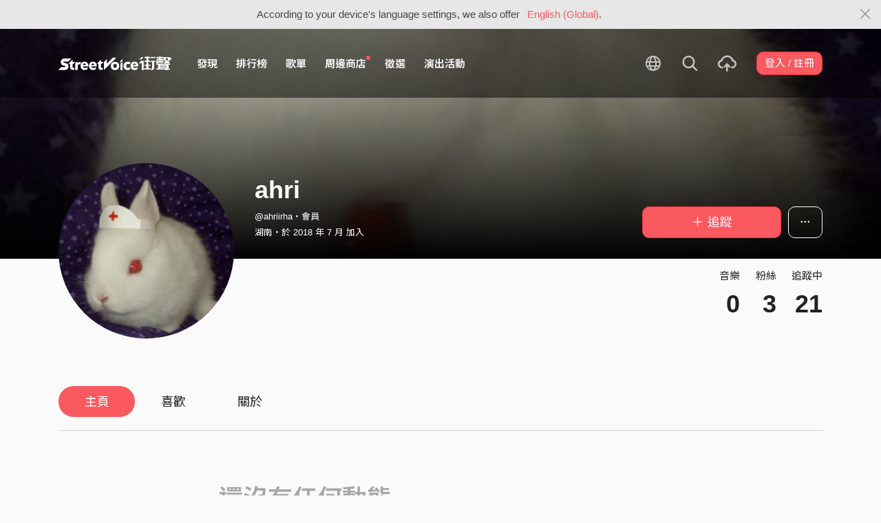

--- FILE ---
content_type: text/html; charset=utf-8
request_url: https://www.google.com/recaptcha/api2/aframe
body_size: 152
content:
<!DOCTYPE HTML><html><head><meta http-equiv="content-type" content="text/html; charset=UTF-8"></head><body><script nonce="RUiqhyfNGVr9bWhP6CjJeQ">/** Anti-fraud and anti-abuse applications only. See google.com/recaptcha */ try{var clients={'sodar':'https://pagead2.googlesyndication.com/pagead/sodar?'};window.addEventListener("message",function(a){try{if(a.source===window.parent){var b=JSON.parse(a.data);var c=clients[b['id']];if(c){var d=document.createElement('img');d.src=c+b['params']+'&rc='+(localStorage.getItem("rc::a")?sessionStorage.getItem("rc::b"):"");window.document.body.appendChild(d);sessionStorage.setItem("rc::e",parseInt(sessionStorage.getItem("rc::e")||0)+1);localStorage.setItem("rc::h",'1768676269810');}}}catch(b){}});window.parent.postMessage("_grecaptcha_ready", "*");}catch(b){}</script></body></html>

--- FILE ---
content_type: application/javascript; charset=utf-8
request_url: https://streetvoice.com/djangojs/init.js
body_size: 16865
content:
(function(){
window.DJANGO_JS_URLS = {"index": "/", "ads_text": "/ads.txt", "app_ads_text": "/app-ads.txt", "open_app": "/open_app/", "wechat-sign": "/wechat_sign/", "su_logout": "/su/", "su_login": "/su/login/", "login_as_user": "/su/<user_id>/", "redirect_to_tw": "/redirect/", "redirect_to_next": "/redirect/to/", "health_checker": "/health/", "apple_app_site_association": "/.well-known/apple-app-site-association", "android_asset_links": "/.well-known/assetlinks.json", "ali-greenweb": "/greenweb/", "outbound": "/outbound/", "freshdesk-user-info": "/freshdesk/user_info/", "slack-interactivity": "/slack/interactivity/", "member-index": "/accounts/", "signup": "/accounts/signup/", "signup_done": "/accounts/signup/done/", "signup-step1": "/accounts/signup/step1/", "login": "/accounts/login/", "login-with-cellphone": "/accounts/login/cellphone/", "member-login-as": "/accounts/login_as/", "member-login-error": "/accounts/login_error/", "logout": "/accounts/logout/", "confirm_email": "/accounts/confirm_email/<confirmation_key>/", "reset_password": "/accounts/reset_password/", "member-notifications": "/accounts/notifications/", "member-edit-username-for-social-user": "/accounts/edit_username/", "forgot_password": "/accounts/forgot_password/", "forgot-password-for-phone": "/accounts/forgot_password_for_phone/", "forgot_password_no_email": "/accounts/forgot_password_no_email/", "forgot-password-done": "/accounts/forgot_password_done/", "complete": "/accounts/complete/apple-id/", "member-manage-change-password": "/accounts/manage/change_password/", "member-manage-change-email": "/accounts/manage/change_email/", "member-manage-profile": "/accounts/manage/profile/", "member-manage-profile-edit": "/accounts/manage/profile/edit/", "member-manage-profile-edit-avatar-and-cover": "/accounts/manage/profile/edit_avatar_and_cover/", "member-manage-artist-profile-edit": "/accounts/manage/artist_profile/edit/", "member-manage-account-verification": "/accounts/manage/account_verification/", "member-manage-accredited-application": "/accounts/manage/accredited_application/", "member-manage-accredited-application-done": "/accounts/manage/accredited_application/<application_id>/done/", "member-manage-accredited-application-result": "/accounts/manage/accredited_application/<application_id>/result/", "member-manage-account-notifications": "/accounts/manage/notifications/", "member-manage-change-cellphone": "/accounts/manage/change_cellphone/", "member-manage-delete-account": "/accounts/manage/delete_account/", "member-manage-delete-account-done": "/accounts/manage/delete_account/<status>/", "member-manage-unsubscribe-email": "/accounts/manage/email/unsubscribe/<email_type>/", "member-manage-unsubscribe-success": "/accounts/manage/email/unsubscribe/<email_type>/success/", "member-manage-account-social-network": "/accounts/manage/social_network/", "member-manage-account-accredited-artist-info": "/accounts/manage/accredited_artist_info/", "member-manage-upgrade": "/accounts/manage/upgrade/", "member-manage-resend-email": "/accounts/manage/resend_email/", "member-manage-change-recipient-address": "/accounts/manage/change_recipient_address/", "member-manage-mutelist": "/accounts/manage/mutelist/", "member_api_current_user_data": "/accounts/api/current_user_data/", "clap-manage-clap-settings": "/accounts/manage/clap/", "clap-manage-songs": "/accounts/manage/clap/songs/", "clap-manage-clap-agreement": "/accounts/manage/clap/agreement/", "clap-manage-clap-enabled": "/accounts/manage/clap/enabled/", "clap-manage-edit-clap-acknowledge": "/accounts/manage/clap/acknowledge/", "clap-manage-withdraw": "/accounts/manage/withdrawal/", "clap-manage-withdraw-preview": "/accounts/manage/withdrawal/preview/", "clap-manage-withdraw-confirm": "/accounts/manage/withdrawal/confirm/", "clap-manage-withdraw-detail": "/accounts/manage/withdrawal/<withdraw_pk>/", "clap-manage-withdraw-download-rol": "/accounts/manage/withdrawal/<withdraw_pk>/rol/", "clap-manage-withdraw-cancel": "/accounts/manage/withdrawal/<withdraw_pk>/cancel/", "beneficiary-manage-edit-bank-info": "/accounts/manage/<source_type>/beneficiary/bank_info/", "beneficiary-manage-choose-tax-type": "/accounts/manage/<source_type>/beneficiary/tax_type/", "beneficiary-manage-edit-tax-info": "/accounts/manage/<source_type>/beneficiary/tax_info/<tax_type>/", "beneficiary-manage-detail": "/accounts/manage/beneficiary/detail/", "social:begin": "/accounts/login/<backend>/", "social:complete": "/accounts/complete/<backend>/", "social:disconnect": "/accounts/disconnect/<backend>/", "social:disconnect_individual": "/accounts/disconnect/<backend>/<association_id>/", "django.contrib.flatpages.views.flatpage": "/p/<url>", "open-in-web": "/svapp/open_in_web/<status>)/", "sod_app": "/svapp/song_of_the_day/", "music-index": "/music/", "music-playlists": "/music/playlists/", "playlist-section": "/music/playlist/section/<slug>/", "music-playlists-all": "/music/playlists/all/<order>/", "music-browse": "/music/browse/<genre_id>/", "music-browse-recommend-songs": "/music/browse/<genre_id>/recommend/<order>/", "music-browse-all-songs": "/music/browse/<genre_id>/all/<order>/", "music-charts-realtime": "/music/charts/realtime/<style_name>/", "music-charts-weekly": "/music/charts/weekly/<year>/<week>/<style_name>/", "music-charts-top10": "/music/charts/top10/<style_name>/<year>/<week>/<rank>/", "music-recommend-experts": "/music/experts/<expert_username>/", "music-songoftheday": "/music/songoftheday/<year>/<month>/", "music-iframe-player": "/music/iframeplayer/", "music-embed-player": "/music/embed/", "music-manage-song-upload": "/music/manage/song/upload/", "music-manage-song-edit": "/music/manage/song/<song_id>/edit/", "music-manage-album-create": "/music/manage/album/create/", "music-manage-album-info": "/music/manage/album/<album_id>/info/", "music-manage-songs": "/music/manage/songs/", "music-manage-albums": "/music/manage/albums/", "music-manage-feature-songs": "/music/manage/feature_songs/", "music-manage-unalbum-songs": "/music/manage/unalbum/songs/", "music-manage-album-edit-songs": "/music/manage/album/<album_id>/edit/songs/", "music-manage-likes": "/music/manage/likes/", "music-manage-likes-type": "/music/manage/likes/<work_type>/", "music-manage-subscribe-playlists": "/music/manage/subscribe_playlists/", "music-manage-playrecords": "/music/manage/playrecords/", "music-following-releases": "/music/following_releases/", "music-browse-staff": "/music/browse/staff/", "manage_playlist_home": "/playlist/manage/", "create_playlist": "/playlist/manage/create/", "library_playlist": "/playlist/manage/<playlist_id>/", "manage_playlist": "/playlist/manage/<playlist_id>/edit/", "event-index": "/opportunities/", "event-manage-joined": "/opportunities/manage/joined/", "event-manage-unjoined-auditioning": "/opportunities/manage/unjoined_auditioning/", "event-index-my": "/opportunities/my/", "event-detail": "/opportunities/<event_id>/", "event-works": "/opportunities/<event_id>/works/<order_type>/", "event-votes": "/opportunities/<event_id>/votes/<order_type>/", "event-awards": "/opportunities/<event_id>/awards/", "event-creative-detail": "/opportunities/<event_id>/creatives/<obj_id>/", "event-creative-edit": "/opportunities/<event_id>/creatives/<obj_id>/edit/", "event-participate-agree": "/opportunities/<event_id>/participate/agree/", "event-participate-choose": "/opportunities/<event_id>/participate/choose/", "event-participate-preview": "/opportunities/<event_id>/participate/preview/", "event-participate-done": "/opportunities/<event_id>/participate/done/", "search-index": "/search/", "service-index": "/service/", "service-tos-clap": "/service/tos/clap/", "service-center": "/service/center/", "service-marketing": "/service/marketing/", "service-student": "/service/campus/", "service-disclaimer": "/service/disclaimer/", "service-mediakit": "/service/mediakits/", "service-announcement": "/service/announcement/", "service-giveaway": "/service/giveaway/", "service-privacy": "/service/privacy/", "service-about": "/service/about/", "service-tos": "/service/tos/", "service-copyright": "/service/copyright/", "service-job": "/service/recruiting/", "poll": "/poll/<poll_id>/", "poll-result": "/poll/<poll_id>/results/", "poll-vote": "/poll/<poll_id>/vote/", "poll-done": "/poll/<poll_id>/done/", "svpay-alipay-return-url": "/svpay/alipay/return/", "svpay-alipay-notify-url": "/svpay/alipay/notify/", "javascript_catalog": "/jsi18n/", "set_language": "/i18n/setlang/", "django-admindocs-docroot": "/admin/doc/", "django-admindocs-bookmarklets": "/admin/doc/bookmarklets/", "django-admindocs-tags": "/admin/doc/tags/", "django-admindocs-filters": "/admin/doc/filters/", "django-admindocs-views-index": "/admin/doc/views/", "django-admindocs-views-detail": "/admin/doc/views/<view>/", "django-admindocs-models-index": "/admin/doc/models/", "django-admindocs-models-detail": "/admin/doc/models/<app_label>.<model_name>/", "django-admindocs-templates": "/admin/doc/templates/<template>/", "admin:index": "/admin/", "admin:login": "/admin/login/", "admin:logout": "/admin/logout/", "admin:password_change": "/admin/password_change/", "admin:password_change_done": "/admin/password_change/done/", "admin:autocomplete": "/admin/autocomplete/", "admin:jsi18n": "/admin/jsi18n/", "admin:view_on_site": "/admin/r/<content_type_id>/<object_id>/", "admin:auth_group_changelist": "/admin/auth/group/", "admin:auth_group_add": "/admin/auth/group/add/", "admin:auth_group_history": "/admin/auth/group/<object_id>/history/", "admin:auth_group_delete": "/admin/auth/group/<object_id>/delete/", "admin:auth_group_change": "/admin/auth/group/<object_id>/change/", "admin:sites_site_changelist": "/admin/sites/site/", "admin:sites_site_add": "/admin/sites/site/add/", "admin:sites_site_history": "/admin/sites/site/<object_id>/history/", "admin:sites_site_delete": "/admin/sites/site/<object_id>/delete/", "admin:sites_site_change": "/admin/sites/site/<object_id>/change/", "admin:flatpages_flatpage_changelist": "/admin/flatpages/flatpage/", "admin:flatpages_flatpage_add": "/admin/flatpages/flatpage/add/", "admin:flatpages_flatpage_history": "/admin/flatpages/flatpage/<object_id>/history/", "admin:flatpages_flatpage_delete": "/admin/flatpages/flatpage/<object_id>/delete/", "admin:flatpages_flatpage_change": "/admin/flatpages/flatpage/<object_id>/change/", "admin:djcelery_ses_blacklist_changelist": "/admin/djcelery_ses/blacklist/", "admin:djcelery_ses_blacklist_add": "/admin/djcelery_ses/blacklist/add/", "admin:djcelery_ses_blacklist_history": "/admin/djcelery_ses/blacklist/<object_id>/history/", "admin:djcelery_ses_blacklist_delete": "/admin/djcelery_ses/blacklist/<object_id>/delete/", "admin:djcelery_ses_blacklist_change": "/admin/djcelery_ses/blacklist/<object_id>/change/", "admin:djcelery_ses_messagelog_changelist": "/admin/djcelery_ses/messagelog/", "admin:djcelery_ses_messagelog_add": "/admin/djcelery_ses/messagelog/add/", "admin:djcelery_ses_messagelog_history": "/admin/djcelery_ses/messagelog/<object_id>/history/", "admin:djcelery_ses_messagelog_delete": "/admin/djcelery_ses/messagelog/<object_id>/delete/", "admin:djcelery_ses_messagelog_change": "/admin/djcelery_ses/messagelog/<object_id>/change/", "admin:email_confirm_la_emailconfirmation_changelist": "/admin/email_confirm_la/emailconfirmation/", "admin:email_confirm_la_emailconfirmation_add": "/admin/email_confirm_la/emailconfirmation/add/", "admin:email_confirm_la_emailconfirmation_history": "/admin/email_confirm_la/emailconfirmation/<object_id>/history/", "admin:email_confirm_la_emailconfirmation_delete": "/admin/email_confirm_la/emailconfirmation/<object_id>/delete/", "admin:email_confirm_la_emailconfirmation_change": "/admin/email_confirm_la/emailconfirmation/<object_id>/change/", "admin:oauth2_provider_accesstoken_changelist": "/admin/oauth2_provider/accesstoken/", "admin:oauth2_provider_accesstoken_add": "/admin/oauth2_provider/accesstoken/add/", "admin:oauth2_provider_accesstoken_history": "/admin/oauth2_provider/accesstoken/<object_id>/history/", "admin:oauth2_provider_accesstoken_delete": "/admin/oauth2_provider/accesstoken/<object_id>/delete/", "admin:oauth2_provider_accesstoken_change": "/admin/oauth2_provider/accesstoken/<object_id>/change/", "admin:oauth2_provider_grant_changelist": "/admin/oauth2_provider/grant/", "admin:oauth2_provider_grant_add": "/admin/oauth2_provider/grant/add/", "admin:oauth2_provider_grant_history": "/admin/oauth2_provider/grant/<object_id>/history/", "admin:oauth2_provider_grant_delete": "/admin/oauth2_provider/grant/<object_id>/delete/", "admin:oauth2_provider_grant_change": "/admin/oauth2_provider/grant/<object_id>/change/", "admin:oauth2_provider_idtoken_changelist": "/admin/oauth2_provider/idtoken/", "admin:oauth2_provider_idtoken_add": "/admin/oauth2_provider/idtoken/add/", "admin:oauth2_provider_idtoken_history": "/admin/oauth2_provider/idtoken/<object_id>/history/", "admin:oauth2_provider_idtoken_delete": "/admin/oauth2_provider/idtoken/<object_id>/delete/", "admin:oauth2_provider_idtoken_change": "/admin/oauth2_provider/idtoken/<object_id>/change/", "admin:oauth2_provider_refreshtoken_changelist": "/admin/oauth2_provider/refreshtoken/", "admin:oauth2_provider_refreshtoken_add": "/admin/oauth2_provider/refreshtoken/add/", "admin:oauth2_provider_refreshtoken_history": "/admin/oauth2_provider/refreshtoken/<object_id>/history/", "admin:oauth2_provider_refreshtoken_delete": "/admin/oauth2_provider/refreshtoken/<object_id>/delete/", "admin:oauth2_provider_refreshtoken_change": "/admin/oauth2_provider/refreshtoken/<object_id>/change/", "admin:social_django_usersocialauth_changelist": "/admin/social_django/usersocialauth/", "admin:social_django_usersocialauth_add": "/admin/social_django/usersocialauth/add/", "admin:social_django_usersocialauth_history": "/admin/social_django/usersocialauth/<object_id>/history/", "admin:social_django_usersocialauth_delete": "/admin/social_django/usersocialauth/<object_id>/delete/", "admin:social_django_usersocialauth_change": "/admin/social_django/usersocialauth/<object_id>/change/", "admin:social_django_nonce_changelist": "/admin/social_django/nonce/", "admin:social_django_nonce_add": "/admin/social_django/nonce/add/", "admin:social_django_nonce_history": "/admin/social_django/nonce/<object_id>/history/", "admin:social_django_nonce_delete": "/admin/social_django/nonce/<object_id>/delete/", "admin:social_django_nonce_change": "/admin/social_django/nonce/<object_id>/change/", "admin:social_django_association_changelist": "/admin/social_django/association/", "admin:social_django_association_add": "/admin/social_django/association/add/", "admin:social_django_association_history": "/admin/social_django/association/<object_id>/history/", "admin:social_django_association_delete": "/admin/social_django/association/<object_id>/delete/", "admin:social_django_association_change": "/admin/social_django/association/<object_id>/change/", "admin:svapp_iplog_changelist": "/admin/svapp/iplog/", "admin:svapp_iplog_add": "/admin/svapp/iplog/add/", "admin:svapp_iplog_history": "/admin/svapp/iplog/<object_id>/history/", "admin:svapp_iplog_delete": "/admin/svapp/iplog/<object_id>/delete/", "admin:svapp_iplog_change": "/admin/svapp/iplog/<object_id>/change/", "admin:svapp_blockip_changelist": "/admin/svapp/blockip/", "admin:svapp_blockip_add": "/admin/svapp/blockip/add/", "admin:svapp_blockip_history": "/admin/svapp/blockip/<object_id>/history/", "admin:svapp_blockip_delete": "/admin/svapp/blockip/<object_id>/delete/", "admin:svapp_blockip_change": "/admin/svapp/blockip/<object_id>/change/", "admin:svapp_blockcellphone_changelist": "/admin/svapp/blockcellphone/", "admin:svapp_blockcellphone_add": "/admin/svapp/blockcellphone/add/", "admin:svapp_blockcellphone_history": "/admin/svapp/blockcellphone/<object_id>/history/", "admin:svapp_blockcellphone_delete": "/admin/svapp/blockcellphone/<object_id>/delete/", "admin:svapp_blockcellphone_change": "/admin/svapp/blockcellphone/<object_id>/change/", "admin:svapp_appupdatealert_changelist": "/admin/svapp/appupdatealert/", "admin:svapp_appupdatealert_add": "/admin/svapp/appupdatealert/add/", "admin:svapp_appupdatealert_history": "/admin/svapp/appupdatealert/<object_id>/history/", "admin:svapp_appupdatealert_delete": "/admin/svapp/appupdatealert/<object_id>/delete/", "admin:svapp_appupdatealert_change": "/admin/svapp/appupdatealert/<object_id>/change/", "admin:svapp_officialtagcategory_changelist": "/admin/svapp/officialtagcategory/", "admin:svapp_officialtagcategory_add": "/admin/svapp/officialtagcategory/add/", "admin:svapp_officialtagcategory_history": "/admin/svapp/officialtagcategory/<object_id>/history/", "admin:svapp_officialtagcategory_delete": "/admin/svapp/officialtagcategory/<object_id>/delete/", "admin:svapp_officialtagcategory_change": "/admin/svapp/officialtagcategory/<object_id>/change/", "admin:svapp_officialtag_changelist": "/admin/svapp/officialtag/", "admin:svapp_officialtag_add": "/admin/svapp/officialtag/add/", "admin:svapp_officialtag_history": "/admin/svapp/officialtag/<object_id>/history/", "admin:svapp_officialtag_delete": "/admin/svapp/officialtag/<object_id>/delete/", "admin:svapp_officialtag_change": "/admin/svapp/officialtag/<object_id>/change/", "admin:svapp_blockemaildomain_changelist": "/admin/svapp/blockemaildomain/", "admin:svapp_blockemaildomain_add": "/admin/svapp/blockemaildomain/add/", "admin:svapp_blockemaildomain_history": "/admin/svapp/blockemaildomain/<object_id>/history/", "admin:svapp_blockemaildomain_delete": "/admin/svapp/blockemaildomain/<object_id>/delete/", "admin:svapp_blockemaildomain_change": "/admin/svapp/blockemaildomain/<object_id>/change/", "admin:svapp_usersharerecord_changelist": "/admin/svapp/usersharerecord/", "admin:svapp_usersharerecord_add": "/admin/svapp/usersharerecord/add/", "admin:svapp_usersharerecord_history": "/admin/svapp/usersharerecord/<object_id>/history/", "admin:svapp_usersharerecord_delete": "/admin/svapp/usersharerecord/<object_id>/delete/", "admin:svapp_usersharerecord_change": "/admin/svapp/usersharerecord/<object_id>/change/", "admin:svapp_opengraphblockeddomain_changelist": "/admin/svapp/opengraphblockeddomain/", "admin:svapp_opengraphblockeddomain_add": "/admin/svapp/opengraphblockeddomain/add/", "admin:svapp_opengraphblockeddomain_history": "/admin/svapp/opengraphblockeddomain/<object_id>/history/", "admin:svapp_opengraphblockeddomain_delete": "/admin/svapp/opengraphblockeddomain/<object_id>/delete/", "admin:svapp_opengraphblockeddomain_change": "/admin/svapp/opengraphblockeddomain/<object_id>/change/", "admin:svapp_cnreplacementword_changelist": "/admin/svapp/cnreplacementword/", "admin:svapp_cnreplacementword_add": "/admin/svapp/cnreplacementword/add/", "admin:svapp_cnreplacementword_history": "/admin/svapp/cnreplacementword/<object_id>/history/", "admin:svapp_cnreplacementword_delete": "/admin/svapp/cnreplacementword/<object_id>/delete/", "admin:svapp_cnreplacementword_change": "/admin/svapp/cnreplacementword/<object_id>/change/", "admin:activities_notification_changelist": "/admin/activities/notification/", "admin:activities_notification_add": "/admin/activities/notification/add/", "admin:activities_notification_history": "/admin/activities/notification/<object_id>/history/", "admin:activities_notification_delete": "/admin/activities/notification/<object_id>/delete/", "admin:activities_notification_change": "/admin/activities/notification/<object_id>/change/", "admin:feed-views-records": "/admin/activities/feed/<feed_id>/views_records/", "admin:activities_feed_changelist": "/admin/activities/feed/", "admin:activities_feed_add": "/admin/activities/feed/add/", "admin:activities_feed_history": "/admin/activities/feed/<object_id>/history/", "admin:activities_feed_delete": "/admin/activities/feed/<object_id>/delete/", "admin:activities_feed_change": "/admin/activities/feed/<object_id>/change/", "admin:activities_featuredfeed_changelist": "/admin/activities/featuredfeed/", "admin:activities_featuredfeed_add": "/admin/activities/featuredfeed/add/", "admin:activities_featuredfeed_history": "/admin/activities/featuredfeed/<object_id>/history/", "admin:activities_featuredfeed_delete": "/admin/activities/featuredfeed/<object_id>/delete/", "admin:activities_featuredfeed_change": "/admin/activities/featuredfeed/<object_id>/change/", "admin:ads_zone_changelist": "/admin/ads/zone/", "admin:ads_zone_add": "/admin/ads/zone/add/", "admin:ads_zone_history": "/admin/ads/zone/<object_id>/history/", "admin:ads_zone_delete": "/admin/ads/zone/<object_id>/delete/", "admin:ads_zone_change": "/admin/ads/zone/<object_id>/change/", "admin:ads_banner_changelist": "/admin/ads/banner/", "admin:ads_banner_add": "/admin/ads/banner/add/", "admin:ads_banner_history": "/admin/ads/banner/<object_id>/history/", "admin:ads_banner_delete": "/admin/ads/banner/<object_id>/delete/", "admin:ads_banner_change": "/admin/ads/banner/<object_id>/change/", "admin:ads_ticker_changelist": "/admin/ads/ticker/", "admin:ads_ticker_add": "/admin/ads/ticker/add/", "admin:ads_ticker_history": "/admin/ads/ticker/<object_id>/history/", "admin:ads_ticker_delete": "/admin/ads/ticker/<object_id>/delete/", "admin:ads_ticker_change": "/admin/ads/ticker/<object_id>/change/", "admin:ads_appscreenads_changelist": "/admin/ads/appscreenads/", "admin:ads_appscreenads_add": "/admin/ads/appscreenads/add/", "admin:ads_appscreenads_history": "/admin/ads/appscreenads/<object_id>/history/", "admin:ads_appscreenads_delete": "/admin/ads/appscreenads/<object_id>/delete/", "admin:ads_appscreenads_change": "/admin/ads/appscreenads/<object_id>/change/", "admin:ads_campaign_changelist": "/admin/ads/campaign/", "admin:ads_campaign_add": "/admin/ads/campaign/add/", "admin:ads_campaign_history": "/admin/ads/campaign/<object_id>/history/", "admin:ads_campaign_delete": "/admin/ads/campaign/<object_id>/delete/", "admin:ads_campaign_change": "/admin/ads/campaign/<object_id>/change/", "admin:ads_campaigntag_changelist": "/admin/ads/campaigntag/", "admin:ads_campaigntag_add": "/admin/ads/campaigntag/add/", "admin:ads_campaigntag_history": "/admin/ads/campaigntag/<object_id>/history/", "admin:ads_campaigntag_delete": "/admin/ads/campaigntag/<object_id>/delete/", "admin:ads_campaigntag_change": "/admin/ads/campaigntag/<object_id>/change/", "admin:api_application_changelist": "/admin/api/application/", "admin:api_application_add": "/admin/api/application/add/", "admin:api_application_history": "/admin/api/application/<object_id>/history/", "admin:api_application_delete": "/admin/api/application/<object_id>/delete/", "admin:api_application_change": "/admin/api/application/<object_id>/change/", "admin:api_accesstoken_changelist": "/admin/api/accesstoken/", "admin:api_accesstoken_add": "/admin/api/accesstoken/add/", "admin:api_accesstoken_history": "/admin/api/accesstoken/<object_id>/history/", "admin:api_accesstoken_delete": "/admin/api/accesstoken/<object_id>/delete/", "admin:api_accesstoken_change": "/admin/api/accesstoken/<object_id>/change/", "admin:content_censorship_sensitivekeywordtype_changelist": "/admin/content_censorship/sensitivekeywordtype/", "admin:content_censorship_sensitivekeywordtype_add": "/admin/content_censorship/sensitivekeywordtype/add/", "admin:content_censorship_sensitivekeywordtype_history": "/admin/content_censorship/sensitivekeywordtype/<object_id>/history/", "admin:content_censorship_sensitivekeywordtype_delete": "/admin/content_censorship/sensitivekeywordtype/<object_id>/delete/", "admin:content_censorship_sensitivekeywordtype_change": "/admin/content_censorship/sensitivekeywordtype/<object_id>/change/", "admin:content_censorship_sensitivekeyword_changelist": "/admin/content_censorship/sensitivekeyword/", "admin:content_censorship_sensitivekeyword_add": "/admin/content_censorship/sensitivekeyword/add/", "admin:content_censorship_sensitivekeyword_history": "/admin/content_censorship/sensitivekeyword/<object_id>/history/", "admin:content_censorship_sensitivekeyword_delete": "/admin/content_censorship/sensitivekeyword/<object_id>/delete/", "admin:content_censorship_sensitivekeyword_change": "/admin/content_censorship/sensitivekeyword/<object_id>/change/", "admin:content_censorship_censorshiprecord_changelist": "/admin/content_censorship/censorshiprecord/", "admin:content_censorship_censorshiprecord_add": "/admin/content_censorship/censorshiprecord/add/", "admin:content_censorship_censorshiprecord_history": "/admin/content_censorship/censorshiprecord/<object_id>/history/", "admin:content_censorship_censorshiprecord_delete": "/admin/content_censorship/censorshiprecord/<object_id>/delete/", "admin:content_censorship_censorshiprecord_change": "/admin/content_censorship/censorshiprecord/<object_id>/change/", "admin:content_censorship_blockedlabel_changelist": "/admin/content_censorship/blockedlabel/", "admin:content_censorship_blockedlabel_add": "/admin/content_censorship/blockedlabel/add/", "admin:content_censorship_blockedlabel_history": "/admin/content_censorship/blockedlabel/<object_id>/history/", "admin:content_censorship_blockedlabel_delete": "/admin/content_censorship/blockedlabel/<object_id>/delete/", "admin:content_censorship_blockedlabel_change": "/admin/content_censorship/blockedlabel/<object_id>/change/", "admin:content_censorship_blockedimageresults_changelist": "/admin/content_censorship/blockedimageresults/", "admin:content_censorship_blockedimageresults_add": "/admin/content_censorship/blockedimageresults/add/", "admin:content_censorship_blockedimageresults_history": "/admin/content_censorship/blockedimageresults/<object_id>/history/", "admin:content_censorship_blockedimageresults_delete": "/admin/content_censorship/blockedimageresults/<object_id>/delete/", "admin:content_censorship_blockedimageresults_change": "/admin/content_censorship/blockedimageresults/<object_id>/change/", "admin:content_censorship_aliyunimagecensorresult_changelist": "/admin/content_censorship/aliyunimagecensorresult/", "admin:content_censorship_aliyunimagecensorresult_add": "/admin/content_censorship/aliyunimagecensorresult/add/", "admin:content_censorship_aliyunimagecensorresult_history": "/admin/content_censorship/aliyunimagecensorresult/<object_id>/history/", "admin:content_censorship_aliyunimagecensorresult_delete": "/admin/content_censorship/aliyunimagecensorresult/<object_id>/delete/", "admin:content_censorship_aliyunimagecensorresult_change": "/admin/content_censorship/aliyunimagecensorresult/<object_id>/change/", "admin:content_censorship_songaicensorshipresult_changelist": "/admin/content_censorship/songaicensorshipresult/", "admin:content_censorship_songaicensorshipresult_add": "/admin/content_censorship/songaicensorshipresult/add/", "admin:content_censorship_songaicensorshipresult_history": "/admin/content_censorship/songaicensorshipresult/<object_id>/history/", "admin:content_censorship_songaicensorshipresult_delete": "/admin/content_censorship/songaicensorshipresult/<object_id>/delete/", "admin:content_censorship_songaicensorshipresult_change": "/admin/content_censorship/songaicensorshipresult/<object_id>/change/", "admin:content_censorship_useraicensorshipresult_changelist": "/admin/content_censorship/useraicensorshipresult/", "admin:content_censorship_useraicensorshipresult_add": "/admin/content_censorship/useraicensorshipresult/add/", "admin:content_censorship_useraicensorshipresult_history": "/admin/content_censorship/useraicensorshipresult/<object_id>/history/", "admin:content_censorship_useraicensorshipresult_delete": "/admin/content_censorship/useraicensorshipresult/<object_id>/delete/", "admin:content_censorship_useraicensorshipresult_change": "/admin/content_censorship/useraicensorshipresult/<object_id>/change/", "admin:content_censorship_albumaicensorshipresult_changelist": "/admin/content_censorship/albumaicensorshipresult/", "admin:content_censorship_albumaicensorshipresult_add": "/admin/content_censorship/albumaicensorshipresult/add/", "admin:content_censorship_albumaicensorshipresult_history": "/admin/content_censorship/albumaicensorshipresult/<object_id>/history/", "admin:content_censorship_albumaicensorshipresult_delete": "/admin/content_censorship/albumaicensorshipresult/<object_id>/delete/", "admin:content_censorship_albumaicensorshipresult_change": "/admin/content_censorship/albumaicensorshipresult/<object_id>/change/", "admin:content_censorship_svcommentaicensorshipresult_changelist": "/admin/content_censorship/svcommentaicensorshipresult/", "admin:content_censorship_svcommentaicensorshipresult_add": "/admin/content_censorship/svcommentaicensorshipresult/add/", "admin:content_censorship_svcommentaicensorshipresult_history": "/admin/content_censorship/svcommentaicensorshipresult/<object_id>/history/", "admin:content_censorship_svcommentaicensorshipresult_delete": "/admin/content_censorship/svcommentaicensorshipresult/<object_id>/delete/", "admin:content_censorship_svcommentaicensorshipresult_change": "/admin/content_censorship/svcommentaicensorshipresult/<object_id>/change/", "admin:content_censorship_playlistaicensorshipresult_changelist": "/admin/content_censorship/playlistaicensorshipresult/", "admin:content_censorship_playlistaicensorshipresult_add": "/admin/content_censorship/playlistaicensorshipresult/add/", "admin:content_censorship_playlistaicensorshipresult_history": "/admin/content_censorship/playlistaicensorshipresult/<object_id>/history/", "admin:content_censorship_playlistaicensorshipresult_delete": "/admin/content_censorship/playlistaicensorshipresult/<object_id>/delete/", "admin:content_censorship_playlistaicensorshipresult_change": "/admin/content_censorship/playlistaicensorshipresult/<object_id>/change/", "admin:content_censorship_feedaicensorshipresult_changelist": "/admin/content_censorship/feedaicensorshipresult/", "admin:content_censorship_feedaicensorshipresult_add": "/admin/content_censorship/feedaicensorshipresult/add/", "admin:content_censorship_feedaicensorshipresult_history": "/admin/content_censorship/feedaicensorshipresult/<object_id>/history/", "admin:content_censorship_feedaicensorshipresult_delete": "/admin/content_censorship/feedaicensorshipresult/<object_id>/delete/", "admin:content_censorship_feedaicensorshipresult_change": "/admin/content_censorship/feedaicensorshipresult/<object_id>/change/", "admin:creative_creative_changelist": "/admin/creative/creative/", "admin:creative_creative_add": "/admin/creative/creative/add/", "admin:creative_creative_history": "/admin/creative/creative/<object_id>/history/", "admin:creative_creative_delete": "/admin/creative/creative/<object_id>/delete/", "admin:creative_creative_change": "/admin/creative/creative/<object_id>/change/", "admin:event-create-auditions": "/admin/event/event/<event_id>/works/create/", "admin:event-votes-list": "/admin/event/event/<event_id>/votes/", "admin:event_event_changelist": "/admin/event/event/", "admin:event_event_add": "/admin/event/event/add/", "admin:event_event_history": "/admin/event/event/<object_id>/history/", "admin:event_event_delete": "/admin/event/event/<object_id>/delete/", "admin:event_event_change": "/admin/event/event/<object_id>/change/", "admin:event_eventtemplate_changelist": "/admin/event/eventtemplate/", "admin:event_eventtemplate_add": "/admin/event/eventtemplate/add/", "admin:event_eventtemplate_history": "/admin/event/eventtemplate/<object_id>/history/", "admin:event_eventtemplate_delete": "/admin/event/eventtemplate/<object_id>/delete/", "admin:event_eventtemplate_change": "/admin/event/eventtemplate/<object_id>/change/", "admin:event-audition-export": "/admin/event/audition/export/", "admin:event_audition_changelist": "/admin/event/audition/", "admin:event_audition_add": "/admin/event/audition/add/", "admin:event_audition_history": "/admin/event/audition/<object_id>/history/", "admin:event_audition_delete": "/admin/event/audition/<object_id>/delete/", "admin:event_audition_change": "/admin/event/audition/<object_id>/change/", "admin:generic_works_genericwork_changelist": "/admin/generic_works/genericwork/", "admin:generic_works_genericwork_add": "/admin/generic_works/genericwork/add/", "admin:generic_works_genericwork_history": "/admin/generic_works/genericwork/<object_id>/history/", "admin:generic_works_genericwork_delete": "/admin/generic_works/genericwork/<object_id>/delete/", "admin:generic_works_genericwork_change": "/admin/generic_works/genericwork/<object_id>/change/", "admin:association_association_changelist": "/admin/association/association/", "admin:association_association_add": "/admin/association/association/add/", "admin:association_association_history": "/admin/association/association/<object_id>/history/", "admin:association_association_delete": "/admin/association/association/<object_id>/delete/", "admin:association_association_change": "/admin/association/association/<object_id>/change/", "admin:delete-cellphone-redis": "/admin/auth/user/cellphone_redis/delete_sent_count_record/", "admin:change-username": "/admin/auth/user/<user_id>/change_username/", "admin:create-data": "/admin/auth/user/create_data/", "admin:user-withdraw-clap": "/admin/auth/user/<user_id>/withdraw/clap/", "admin:user-create-draft-fanclub": "/admin/auth/user/<user_id>/create_draft_fanclub/", "admin:auth_user_password_change": "/admin/auth/user/<id>/password/", "admin:auth_user_changelist": "/admin/auth/user/", "admin:auth_user_add": "/admin/auth/user/add/", "admin:auth_user_history": "/admin/auth/user/<object_id>/history/", "admin:auth_user_delete": "/admin/auth/user/<object_id>/delete/", "admin:auth_user_change": "/admin/auth/user/<object_id>/change/", "admin:member_deleterecord_changelist": "/admin/member/deleterecord/", "admin:member_deleterecord_add": "/admin/member/deleterecord/add/", "admin:member_deleterecord_history": "/admin/member/deleterecord/<object_id>/history/", "admin:member_deleterecord_delete": "/admin/member/deleterecord/<object_id>/delete/", "admin:member_deleterecord_change": "/admin/member/deleterecord/<object_id>/change/", "admin:member_newspaperchoice_changelist": "/admin/member/newspaperchoice/", "admin:member_newspaperchoice_add": "/admin/member/newspaperchoice/add/", "admin:member_newspaperchoice_history": "/admin/member/newspaperchoice/<object_id>/history/", "admin:member_newspaperchoice_delete": "/admin/member/newspaperchoice/<object_id>/delete/", "admin:member_newspaperchoice_change": "/admin/member/newspaperchoice/<object_id>/change/", "admin:member_renamerecord_changelist": "/admin/member/renamerecord/", "admin:member_renamerecord_add": "/admin/member/renamerecord/add/", "admin:member_renamerecord_history": "/admin/member/renamerecord/<object_id>/history/", "admin:member_renamerecord_delete": "/admin/member/renamerecord/<object_id>/delete/", "admin:member_renamerecord_change": "/admin/member/renamerecord/<object_id>/change/", "admin:member_changecellphonelog_changelist": "/admin/member/changecellphonelog/", "admin:member_changecellphonelog_add": "/admin/member/changecellphonelog/add/", "admin:member_changecellphonelog_history": "/admin/member/changecellphonelog/<object_id>/history/", "admin:member_changecellphonelog_delete": "/admin/member/changecellphonelog/<object_id>/delete/", "admin:member_changecellphonelog_change": "/admin/member/changecellphonelog/<object_id>/change/", "admin:member_relatedlinktype_changelist": "/admin/member/relatedlinktype/", "admin:member_relatedlinktype_add": "/admin/member/relatedlinktype/add/", "admin:member_relatedlinktype_history": "/admin/member/relatedlinktype/<object_id>/history/", "admin:member_relatedlinktype_delete": "/admin/member/relatedlinktype/<object_id>/delete/", "admin:member_relatedlinktype_change": "/admin/member/relatedlinktype/<object_id>/change/", "admin:member_accreditedapplication_changelist": "/admin/member/accreditedapplication/", "admin:member_accreditedapplication_add": "/admin/member/accreditedapplication/add/", "admin:member_accreditedapplication_history": "/admin/member/accreditedapplication/<object_id>/history/", "admin:member_accreditedapplication_delete": "/admin/member/accreditedapplication/<object_id>/delete/", "admin:member_accreditedapplication_change": "/admin/member/accreditedapplication/<object_id>/change/", "admin:member_artistprofile_changelist": "/admin/member/artistprofile/", "admin:member_artistprofile_add": "/admin/member/artistprofile/add/", "admin:member_artistprofile_history": "/admin/member/artistprofile/<object_id>/history/", "admin:member_artistprofile_delete": "/admin/member/artistprofile/<object_id>/delete/", "admin:member_artistprofile_change": "/admin/member/artistprofile/<object_id>/change/", "admin:member_userprivilege_changelist": "/admin/member/userprivilege/", "admin:member_userprivilege_add": "/admin/member/userprivilege/add/", "admin:member_userprivilege_history": "/admin/member/userprivilege/<object_id>/history/", "admin:member_userprivilege_delete": "/admin/member/userprivilege/<object_id>/delete/", "admin:member_userprivilege_change": "/admin/member/userprivilege/<object_id>/change/", "admin:music_playlist_changelist": "/admin/music/playlist/", "admin:music_playlist_add": "/admin/music/playlist/add/", "admin:music_playlist_history": "/admin/music/playlist/<object_id>/history/", "admin:music_playlist_delete": "/admin/music/playlist/<object_id>/delete/", "admin:music_playlist_change": "/admin/music/playlist/<object_id>/change/", "admin:music_musicalbum_changelist": "/admin/music/musicalbum/", "admin:music_musicalbum_add": "/admin/music/musicalbum/add/", "admin:music_musicalbum_history": "/admin/music/musicalbum/<object_id>/history/", "admin:music_musicalbum_delete": "/admin/music/musicalbum/<object_id>/delete/", "admin:music_musicalbum_change": "/admin/music/musicalbum/<object_id>/change/", "admin:song_profit_config_insert_freezed_status_from_csv": "/admin/music/songprofitconfig/insert/", "admin:music_songprofitconfig_changelist": "/admin/music/songprofitconfig/", "admin:music_songprofitconfig_add": "/admin/music/songprofitconfig/add/", "admin:music_songprofitconfig_history": "/admin/music/songprofitconfig/<object_id>/history/", "admin:music_songprofitconfig_delete": "/admin/music/songprofitconfig/<object_id>/delete/", "admin:music_songprofitconfig_change": "/admin/music/songprofitconfig/<object_id>/change/", "admin:music_song_changelist": "/admin/music/song/", "admin:music_song_add": "/admin/music/song/add/", "admin:music_song_history": "/admin/music/song/<object_id>/history/", "admin:music_song_delete": "/admin/music/song/<object_id>/delete/", "admin:music_song_change": "/admin/music/song/<object_id>/change/", "admin:music_songaudio_changelist": "/admin/music/songaudio/", "admin:music_songaudio_add": "/admin/music/songaudio/add/", "admin:music_songaudio_history": "/admin/music/songaudio/<object_id>/history/", "admin:music_songaudio_delete": "/admin/music/songaudio/<object_id>/delete/", "admin:music_songaudio_change": "/admin/music/songaudio/<object_id>/change/", "admin:music_songoftheday_changelist": "/admin/music/songoftheday/", "admin:music_songoftheday_add": "/admin/music/songoftheday/add/", "admin:music_songoftheday_history": "/admin/music/songoftheday/<object_id>/history/", "admin:music_songoftheday_delete": "/admin/music/songoftheday/<object_id>/delete/", "admin:music_songoftheday_change": "/admin/music/songoftheday/<object_id>/change/", "admin:music_playererrorrecord_changelist": "/admin/music/playererrorrecord/", "admin:music_playererrorrecord_add": "/admin/music/playererrorrecord/add/", "admin:music_playererrorrecord_history": "/admin/music/playererrorrecord/<object_id>/history/", "admin:music_playererrorrecord_delete": "/admin/music/playererrorrecord/<object_id>/delete/", "admin:music_playererrorrecord_change": "/admin/music/playererrorrecord/<object_id>/change/", "admin:music_songsectionlog_changelist": "/admin/music/songsectionlog/", "admin:music_songsectionlog_add": "/admin/music/songsectionlog/add/", "admin:music_songsectionlog_history": "/admin/music/songsectionlog/<object_id>/history/", "admin:music_songsectionlog_delete": "/admin/music/songsectionlog/<object_id>/delete/", "admin:music_songsectionlog_change": "/admin/music/songsectionlog/<object_id>/change/", "admin:music_simpleoftheday_changelist": "/admin/music/simpleoftheday/", "admin:music_simpleoftheday_add": "/admin/music/simpleoftheday/add/", "admin:music_simpleoftheday_history": "/admin/music/simpleoftheday/<object_id>/history/", "admin:music_simpleoftheday_delete": "/admin/music/simpleoftheday/<object_id>/delete/", "admin:music_simpleoftheday_change": "/admin/music/simpleoftheday/<object_id>/change/", "admin:music_toprecordweekly_changelist": "/admin/music/toprecordweekly/", "admin:music_toprecordweekly_add": "/admin/music/toprecordweekly/add/", "admin:music_toprecordweekly_history": "/admin/music/toprecordweekly/<object_id>/history/", "admin:music_toprecordweekly_delete": "/admin/music/toprecordweekly/<object_id>/delete/", "admin:music_toprecordweekly_change": "/admin/music/toprecordweekly/<object_id>/change/", "admin:music_norecommendedsong_changelist": "/admin/music/norecommendedsong/", "admin:music_norecommendedsong_add": "/admin/music/norecommendedsong/add/", "admin:music_norecommendedsong_history": "/admin/music/norecommendedsong/<object_id>/history/", "admin:music_norecommendedsong_delete": "/admin/music/norecommendedsong/<object_id>/delete/", "admin:music_norecommendedsong_change": "/admin/music/norecommendedsong/<object_id>/change/", "admin:music_playlisttag_changelist": "/admin/music/playlisttag/", "admin:music_playlisttag_add": "/admin/music/playlisttag/add/", "admin:music_playlisttag_history": "/admin/music/playlisttag/<object_id>/history/", "admin:music_playlisttag_delete": "/admin/music/playlisttag/<object_id>/delete/", "admin:music_playlisttag_change": "/admin/music/playlisttag/<object_id>/change/", "admin:playlisttagcategory_playlisttag_delete": "/admin/music/playlisttagcategory/<object_id>/playlisttag/delete/", "admin:music_playlisttagcategory_changelist": "/admin/music/playlisttagcategory/", "admin:music_playlisttagcategory_add": "/admin/music/playlisttagcategory/add/", "admin:music_playlisttagcategory_history": "/admin/music/playlisttagcategory/<object_id>/history/", "admin:music_playlisttagcategory_delete": "/admin/music/playlisttagcategory/<object_id>/delete/", "admin:music_playlisttagcategory_change": "/admin/music/playlisttagcategory/<object_id>/change/", "admin:music_playlistsection_changelist": "/admin/music/playlistsection/", "admin:music_playlistsection_add": "/admin/music/playlistsection/add/", "admin:music_playlistsection_history": "/admin/music/playlistsection/<object_id>/history/", "admin:music_playlistsection_delete": "/admin/music/playlistsection/<object_id>/delete/", "admin:music_playlistsection_change": "/admin/music/playlistsection/<object_id>/change/", "admin:music_songscoreboost_changelist": "/admin/music/songscoreboost/", "admin:music_songscoreboost_add": "/admin/music/songscoreboost/add/", "admin:music_songscoreboost_history": "/admin/music/songscoreboost/<object_id>/history/", "admin:music_songscoreboost_delete": "/admin/music/songscoreboost/<object_id>/delete/", "admin:music_songscoreboost_change": "/admin/music/songscoreboost/<object_id>/change/", "admin:music_radiopush_changelist": "/admin/music/radiopush/", "admin:music_radiopush_add": "/admin/music/radiopush/add/", "admin:music_radiopush_history": "/admin/music/radiopush/<object_id>/history/", "admin:music_radiopush_delete": "/admin/music/radiopush/<object_id>/delete/", "admin:music_radiopush_change": "/admin/music/radiopush/<object_id>/change/", "admin:music_editorrecommend_changelist": "/admin/music/editorrecommend/", "admin:music_editorrecommend_add": "/admin/music/editorrecommend/add/", "admin:music_editorrecommend_history": "/admin/music/editorrecommend/<object_id>/history/", "admin:music_editorrecommend_delete": "/admin/music/editorrecommend/<object_id>/delete/", "admin:music_editorrecommend_change": "/admin/music/editorrecommend/<object_id>/change/", "admin:poll_poll_changelist": "/admin/poll/poll/", "admin:poll_poll_add": "/admin/poll/poll/add/", "admin:poll_poll_history": "/admin/poll/poll/<object_id>/history/", "admin:poll_poll_delete": "/admin/poll/poll/<object_id>/delete/", "admin:poll_poll_change": "/admin/poll/poll/<object_id>/change/", "admin:poll_vote_changelist": "/admin/poll/vote/", "admin:poll_vote_add": "/admin/poll/vote/add/", "admin:poll_vote_history": "/admin/poll/vote/<object_id>/history/", "admin:poll_vote_delete": "/admin/poll/vote/<object_id>/delete/", "admin:poll_vote_change": "/admin/poll/vote/<object_id>/change/", "admin:recommender_userrecommend_changelist": "/admin/recommender/userrecommend/", "admin:recommender_userrecommend_add": "/admin/recommender/userrecommend/add/", "admin:recommender_userrecommend_history": "/admin/recommender/userrecommend/<object_id>/history/", "admin:recommender_userrecommend_delete": "/admin/recommender/userrecommend/<object_id>/delete/", "admin:recommender_userrecommend_change": "/admin/recommender/userrecommend/<object_id>/change/", "admin:recommender_searchrecommend_changelist": "/admin/recommender/searchrecommend/", "admin:recommender_searchrecommend_add": "/admin/recommender/searchrecommend/add/", "admin:recommender_searchrecommend_history": "/admin/recommender/searchrecommend/<object_id>/history/", "admin:recommender_searchrecommend_delete": "/admin/recommender/searchrecommend/<object_id>/delete/", "admin:recommender_searchrecommend_change": "/admin/recommender/searchrecommend/<object_id>/change/", "admin:search_searchrecorddaily_changelist": "/admin/search/searchrecorddaily/", "admin:search_searchrecorddaily_add": "/admin/search/searchrecorddaily/add/", "admin:search_searchrecorddaily_history": "/admin/search/searchrecorddaily/<object_id>/history/", "admin:search_searchrecorddaily_delete": "/admin/search/searchrecorddaily/<object_id>/delete/", "admin:search_searchrecorddaily_change": "/admin/search/searchrecorddaily/<object_id>/change/", "admin:sns_device_snsdevice_changelist": "/admin/sns_device/snsdevice/", "admin:sns_device_snsdevice_add": "/admin/sns_device/snsdevice/add/", "admin:sns_device_snsdevice_history": "/admin/sns_device/snsdevice/<object_id>/history/", "admin:sns_device_snsdevice_delete": "/admin/sns_device/snsdevice/<object_id>/delete/", "admin:sns_device_snsdevice_change": "/admin/sns_device/snsdevice/<object_id>/change/", "admin:sns_device_broadcast_changelist": "/admin/sns_device/broadcast/", "admin:sns_device_broadcast_add": "/admin/sns_device/broadcast/add/", "admin:sns_device_broadcast_history": "/admin/sns_device/broadcast/<object_id>/history/", "admin:sns_device_broadcast_delete": "/admin/sns_device/broadcast/<object_id>/delete/", "admin:sns_device_broadcast_change": "/admin/sns_device/broadcast/<object_id>/change/", "admin:sns_device_pushnotificationsupportversion_changelist": "/admin/sns_device/pushnotificationsupportversion/", "admin:sns_device_pushnotificationsupportversion_add": "/admin/sns_device/pushnotificationsupportversion/add/", "admin:sns_device_pushnotificationsupportversion_history": "/admin/sns_device/pushnotificationsupportversion/<object_id>/history/", "admin:sns_device_pushnotificationsupportversion_delete": "/admin/sns_device/pushnotificationsupportversion/<object_id>/delete/", "admin:sns_device_pushnotificationsupportversion_change": "/admin/sns_device/pushnotificationsupportversion/<object_id>/change/", "admin:svcomments_svcomment_changelist": "/admin/svcomments/svcomment/", "admin:svcomments_svcomment_add": "/admin/svcomments/svcomment/add/", "admin:svcomments_svcomment_history": "/admin/svcomments/svcomment/<object_id>/history/", "admin:svcomments_svcomment_delete": "/admin/svcomments/svcomment/<object_id>/delete/", "admin:svcomments_svcomment_change": "/admin/svcomments/svcomment/<object_id>/change/", "admin:region_region_changelist": "/admin/region/region/", "admin:region_region_add": "/admin/region/region/add/", "admin:region_region_history": "/admin/region/region/<object_id>/history/", "admin:region_region_delete": "/admin/region/region/<object_id>/delete/", "admin:region_region_change": "/admin/region/region/<object_id>/change/", "admin:region_area_changelist": "/admin/region/area/", "admin:region_area_add": "/admin/region/area/add/", "admin:region_area_history": "/admin/region/area/<object_id>/history/", "admin:region_area_delete": "/admin/region/area/<object_id>/delete/", "admin:region_area_change": "/admin/region/area/<object_id>/change/", "admin:location-rebuild-index": "/admin/region/location/rebuild_index/", "admin:region_location_changelist": "/admin/region/location/", "admin:region_location_add": "/admin/region/location/add/", "admin:region_location_history": "/admin/region/location/<object_id>/history/", "admin:region_location_delete": "/admin/region/location/<object_id>/delete/", "admin:region_location_change": "/admin/region/location/<object_id>/change/", "admin:venueactivity_import_timetable": "/admin/venue/venueactivity/<pk>/import_timetable/", "admin:venueactivity_offline": "/admin/venue/venueactivity/<pk>/offline/", "admin:venue_venueactivity_changelist": "/admin/venue/venueactivity/", "admin:venue_venueactivity_add": "/admin/venue/venueactivity/add/", "admin:venue_venueactivity_history": "/admin/venue/venueactivity/<object_id>/history/", "admin:venue_venueactivity_delete": "/admin/venue/venueactivity/<object_id>/delete/", "admin:venue_venueactivity_change": "/admin/venue/venueactivity/<object_id>/change/", "admin:venue_timetable_changelist": "/admin/venue/timetable/", "admin:venue_timetable_add": "/admin/venue/timetable/add/", "admin:venue_timetable_history": "/admin/venue/timetable/<object_id>/history/", "admin:venue_timetable_delete": "/admin/venue/timetable/<object_id>/delete/", "admin:venue_timetable_change": "/admin/venue/timetable/<object_id>/change/", "admin:venue_thenextbigthingactivity_changelist": "/admin/venue/thenextbigthingactivity/", "admin:venue_thenextbigthingactivity_add": "/admin/venue/thenextbigthingactivity/add/", "admin:venue_thenextbigthingactivity_history": "/admin/venue/thenextbigthingactivity/<object_id>/history/", "admin:venue_thenextbigthingactivity_delete": "/admin/venue/thenextbigthingactivity/<object_id>/delete/", "admin:venue_thenextbigthingactivity_change": "/admin/venue/thenextbigthingactivity/<object_id>/change/", "admin:announcement_announcement_changelist": "/admin/announcement/announcement/", "admin:announcement_announcement_add": "/admin/announcement/announcement/add/", "admin:announcement_announcement_history": "/admin/announcement/announcement/<object_id>/history/", "admin:announcement_announcement_delete": "/admin/announcement/announcement/<object_id>/delete/", "admin:announcement_announcement_change": "/admin/announcement/announcement/<object_id>/change/", "admin:annualreport_musicianreport_changelist": "/admin/annualreport/musicianreport/", "admin:annualreport_musicianreport_add": "/admin/annualreport/musicianreport/add/", "admin:annualreport_musicianreport_history": "/admin/annualreport/musicianreport/<object_id>/history/", "admin:annualreport_musicianreport_delete": "/admin/annualreport/musicianreport/<object_id>/delete/", "admin:annualreport_musicianreport_change": "/admin/annualreport/musicianreport/<object_id>/change/", "admin:annualreport_userreport_changelist": "/admin/annualreport/userreport/", "admin:annualreport_userreport_add": "/admin/annualreport/userreport/add/", "admin:annualreport_userreport_history": "/admin/annualreport/userreport/<object_id>/history/", "admin:annualreport_userreport_delete": "/admin/annualreport/userreport/<object_id>/delete/", "admin:annualreport_userreport_change": "/admin/annualreport/userreport/<object_id>/change/", "admin:campaign_simplelifediscountcode_changelist": "/admin/campaign/simplelifediscountcode/", "admin:campaign_simplelifediscountcode_add": "/admin/campaign/simplelifediscountcode/add/", "admin:campaign_simplelifediscountcode_history": "/admin/campaign/simplelifediscountcode/<object_id>/history/", "admin:campaign_simplelifediscountcode_delete": "/admin/campaign/simplelifediscountcode/<object_id>/delete/", "admin:campaign_simplelifediscountcode_change": "/admin/campaign/simplelifediscountcode/<object_id>/change/", "admin:giveaway-joins-view": "/admin/giveaway/giveaway/<giveaway_id>/joins/", "admin:giveaway_giveaway_changelist": "/admin/giveaway/giveaway/", "admin:giveaway_giveaway_add": "/admin/giveaway/giveaway/add/", "admin:giveaway_giveaway_history": "/admin/giveaway/giveaway/<object_id>/history/", "admin:giveaway_giveaway_delete": "/admin/giveaway/giveaway/<object_id>/delete/", "admin:giveaway_giveaway_change": "/admin/giveaway/giveaway/<object_id>/change/", "admin:clap_clapagreement_changelist": "/admin/clap/clapagreement/", "admin:clap_clapagreement_add": "/admin/clap/clapagreement/add/", "admin:clap_clapagreement_history": "/admin/clap/clapagreement/<object_id>/history/", "admin:clap_clapagreement_delete": "/admin/clap/clapagreement/<object_id>/delete/", "admin:clap_clapagreement_change": "/admin/clap/clapagreement/<object_id>/change/", "admin:clap_clapconfiguration_changelist": "/admin/clap/clapconfiguration/", "admin:clap_clapconfiguration_add": "/admin/clap/clapconfiguration/add/", "admin:clap_clapconfiguration_history": "/admin/clap/clapconfiguration/<object_id>/history/", "admin:clap_clapconfiguration_delete": "/admin/clap/clapconfiguration/<object_id>/delete/", "admin:clap_clapconfiguration_change": "/admin/clap/clapconfiguration/<object_id>/change/", "admin:clap_clapproduct_changelist": "/admin/clap/clapproduct/", "admin:clap_clapproduct_add": "/admin/clap/clapproduct/add/", "admin:clap_clapproduct_history": "/admin/clap/clapproduct/<object_id>/history/", "admin:clap_clapproduct_delete": "/admin/clap/clapproduct/<object_id>/delete/", "admin:clap_clapproduct_change": "/admin/clap/clapproduct/<object_id>/change/", "admin:clap_clapstyle_changelist": "/admin/clap/clapstyle/", "admin:clap_clapstyle_add": "/admin/clap/clapstyle/add/", "admin:clap_clapstyle_history": "/admin/clap/clapstyle/<object_id>/history/", "admin:clap_clapstyle_delete": "/admin/clap/clapstyle/<object_id>/delete/", "admin:clap_clapstyle_change": "/admin/clap/clapstyle/<object_id>/change/", "admin:clap_clapfreeze_changelist": "/admin/clap/clapfreeze/", "admin:clap_clapfreeze_add": "/admin/clap/clapfreeze/add/", "admin:clap_clapfreeze_history": "/admin/clap/clapfreeze/<object_id>/history/", "admin:clap_clapfreeze_delete": "/admin/clap/clapfreeze/<object_id>/delete/", "admin:clap_clapfreeze_change": "/admin/clap/clapfreeze/<object_id>/change/", "admin:clap_userclapconfig_changelist": "/admin/clap/userclapconfig/", "admin:clap_userclapconfig_add": "/admin/clap/userclapconfig/add/", "admin:clap_userclapconfig_history": "/admin/clap/userclapconfig/<object_id>/history/", "admin:clap_userclapconfig_delete": "/admin/clap/userclapconfig/<object_id>/delete/", "admin:clap_userclapconfig_change": "/admin/clap/userclapconfig/<object_id>/change/", "admin:clap_purchasehistory_changelist": "/admin/clap/purchasehistory/", "admin:clap_purchasehistory_add": "/admin/clap/purchasehistory/add/", "admin:clap_purchasehistory_history": "/admin/clap/purchasehistory/<object_id>/history/", "admin:clap_purchasehistory_delete": "/admin/clap/purchasehistory/<object_id>/delete/", "admin:clap_purchasehistory_change": "/admin/clap/purchasehistory/<object_id>/change/", "admin:clap_claphistory_changelist": "/admin/clap/claphistory/", "admin:clap_claphistory_add": "/admin/clap/claphistory/add/", "admin:clap_claphistory_history": "/admin/clap/claphistory/<object_id>/history/", "admin:clap_claphistory_delete": "/admin/clap/claphistory/<object_id>/delete/", "admin:clap_claphistory_change": "/admin/clap/claphistory/<object_id>/change/", "admin:withdraw_download_rol": "/admin/clap/withdraw/<withdraw_pk>/download_rol/", "admin:withdraw_remit_invoice_email_preview": "/admin/clap/withdraw/<withdraw_pk>/remit_invoice_email_preview/", "admin:clap_withdraw_changelist": "/admin/clap/withdraw/", "admin:clap_withdraw_add": "/admin/clap/withdraw/add/", "admin:clap_withdraw_history": "/admin/clap/withdraw/<object_id>/history/", "admin:clap_withdraw_delete": "/admin/clap/withdraw/<object_id>/delete/", "admin:clap_withdraw_change": "/admin/clap/withdraw/<object_id>/change/", "admin:clap_clapacknowledge_changelist": "/admin/clap/clapacknowledge/", "admin:clap_clapacknowledge_add": "/admin/clap/clapacknowledge/add/", "admin:clap_clapacknowledge_history": "/admin/clap/clapacknowledge/<object_id>/history/", "admin:clap_clapacknowledge_delete": "/admin/clap/clapacknowledge/<object_id>/delete/", "admin:clap_clapacknowledge_change": "/admin/clap/clapacknowledge/<object_id>/change/", "admin:payment_history_backtrack": "/admin/clap/paymenthistory/<pk>/backtrack/", "admin:clap_paymenthistory_changelist": "/admin/clap/paymenthistory/", "admin:clap_paymenthistory_add": "/admin/clap/paymenthistory/add/", "admin:clap_paymenthistory_history": "/admin/clap/paymenthistory/<object_id>/history/", "admin:clap_paymenthistory_delete": "/admin/clap/paymenthistory/<object_id>/delete/", "admin:clap_paymenthistory_change": "/admin/clap/paymenthistory/<object_id>/change/", "admin:beneficiary_taxinfo_changelist": "/admin/beneficiary/taxinfo/", "admin:beneficiary_taxinfo_add": "/admin/beneficiary/taxinfo/add/", "admin:beneficiary_taxinfo_history": "/admin/beneficiary/taxinfo/<object_id>/history/", "admin:beneficiary_taxinfo_delete": "/admin/beneficiary/taxinfo/<object_id>/delete/", "admin:beneficiary_taxinfo_change": "/admin/beneficiary/taxinfo/<object_id>/change/", "admin:beneficiary_bank_changelist": "/admin/beneficiary/bank/", "admin:beneficiary_bank_add": "/admin/beneficiary/bank/add/", "admin:beneficiary_bank_history": "/admin/beneficiary/bank/<object_id>/history/", "admin:beneficiary_bank_delete": "/admin/beneficiary/bank/<object_id>/delete/", "admin:beneficiary_bank_change": "/admin/beneficiary/bank/<object_id>/change/", "admin:revert-fanclub-to-draft": "/admin/fanclub/fanclub/<fanclub_id>/revert_to_draft/", "admin:publish-fanclub": "/admin/fanclub/fanclub/<fanclub_id>/publish/", "admin:set-fanclub-as-schedule": "/admin/fanclub/fanclub/<fanclub_id>/set_as_schedule/", "admin:cancel-fanclub-schedule": "/admin/fanclub/fanclub/<fanclub_id>/cancel_schedule/", "admin:invitation-redeem-logs": "/admin/fanclub/fanclub/<fanclub_id>/invitation_link/<invitation_link_id>/redeem_logs/", "admin:fanclub_fanclub_changelist": "/admin/fanclub/fanclub/", "admin:fanclub_fanclub_add": "/admin/fanclub/fanclub/add/", "admin:fanclub_fanclub_history": "/admin/fanclub/fanclub/<object_id>/history/", "admin:fanclub_fanclub_delete": "/admin/fanclub/fanclub/<object_id>/delete/", "admin:fanclub_fanclub_change": "/admin/fanclub/fanclub/<object_id>/change/", "admin:fanclub-application-approve": "/admin/fanclub/fanclubapplication/<application_id>/approve/", "admin:fanclub-application-disapprove": "/admin/fanclub/fanclubapplication/<application_id>/disapprove/", "admin:fanclub_fanclubapplication_changelist": "/admin/fanclub/fanclubapplication/", "admin:fanclub_fanclubapplication_add": "/admin/fanclub/fanclubapplication/add/", "admin:fanclub_fanclubapplication_history": "/admin/fanclub/fanclubapplication/<object_id>/history/", "admin:fanclub_fanclubapplication_delete": "/admin/fanclub/fanclubapplication/<object_id>/delete/", "admin:fanclub_fanclubapplication_change": "/admin/fanclub/fanclubapplication/<object_id>/change/", "admin:user-set-merchandise-enable": "/admin/merchandise/merchandiseuser/set_merchandise_enable/", "admin:order-query-system": "/admin/merchandise/merchandiseuser/order_query_system/", "admin:order-query": "/admin/merchandise/merchandiseuser/order_query/", "admin:merchandise_merchandiseuser_changelist": "/admin/merchandise/merchandiseuser/", "admin:merchandise_merchandiseuser_add": "/admin/merchandise/merchandiseuser/add/", "admin:merchandise_merchandiseuser_history": "/admin/merchandise/merchandiseuser/<object_id>/history/", "admin:merchandise_merchandiseuser_delete": "/admin/merchandise/merchandiseuser/<object_id>/delete/", "admin:merchandise_merchandiseuser_change": "/admin/merchandise/merchandiseuser/<object_id>/change/", "admin:draw_draw_changelist": "/admin/draw/draw/", "admin:draw_draw_add": "/admin/draw/draw/add/", "admin:draw_draw_history": "/admin/draw/draw/<object_id>/history/", "admin:draw_draw_delete": "/admin/draw/draw/<object_id>/delete/", "admin:draw_draw_change": "/admin/draw/draw/<object_id>/change/", "admin:critic_critic_changelist": "/admin/critic/critic/", "admin:critic_critic_add": "/admin/critic/critic/add/", "admin:critic_critic_history": "/admin/critic/critic/<object_id>/history/", "admin:critic_critic_delete": "/admin/critic/critic/<object_id>/delete/", "admin:critic_critic_change": "/admin/critic/critic/<object_id>/change/", "admin:critic_criticreview_changelist": "/admin/critic/criticreview/", "admin:critic_criticreview_add": "/admin/critic/criticreview/add/", "admin:critic_criticreview_history": "/admin/critic/criticreview/<object_id>/history/", "admin:critic_criticreview_delete": "/admin/critic/criticreview/<object_id>/delete/", "admin:critic_criticreview_change": "/admin/critic/criticreview/<object_id>/change/", "admin:privacy_policy_privacypolicy_changelist": "/admin/privacy_policy/privacypolicy/", "admin:privacy_policy_privacypolicy_add": "/admin/privacy_policy/privacypolicy/add/", "admin:privacy_policy_privacypolicy_history": "/admin/privacy_policy/privacypolicy/<object_id>/history/", "admin:privacy_policy_privacypolicy_delete": "/admin/privacy_policy/privacypolicy/<object_id>/delete/", "admin:privacy_policy_privacypolicy_change": "/admin/privacy_policy/privacypolicy/<object_id>/change/", "admin:app_list": "/admin/<app_label>/", "venue-activities-index": "/gigs/<status>/<area_type>/", "venue-activity": "/gigs/<activity_id>/", "venue-activity-comments": "/gigs/<activity_id>/comments/", "venue-activity-create": "/gigs/create/", "venue-activity-create-done": "/gigs/create/<activity_id>/done/", "venue-activity-create-review": "/gigs/create/review/", "interested-gigs": "/gigs/interested/", "venue-activity-review-fail": "/gigs/<activity_id>/review/fail/", "venue-activity-offline-result": "/gigs/<activity_id>/offline/result/", "venue-activities-ical-feed": "/gigs/<area_type>/feed.ics", "venue-performed-activities": "/gigs/performed/<status>/", "insights-dashboard": "/insights/dashboard/", "announcement-list": "/announcement/", "announcement-detail": "/announcement/<announcement_id>/", "announcement-comments": "/announcement/<announcement_id>/comments/", "announcement-manage": "/announcement/manage/", "announcement-create": "/announcement/create/", "announcement-edit": "/announcement/<announcement_id>/edit/", "giveaway-index": "/giveaway/", "giveaway-detail": "/giveaway/<giveaway_id>/", "giveaway-comments": "/giveaway/<giveaway_id>/comments/", "broadcast-manage": "/broadcast/manage/<ctype>/", "broadcast-create": "/broadcast/create/", "campaign-simplelife-discount-code": "/campaign/simplelife/discount_code/", "campaign-simplelife-user-claim-status": "/campaign/simplelife/user_claim_status/", "annual-index-2024": "/annualreport/2024/", "annual-user-report-2024": "/annualreport/2024/listen/", "hashtag": "/hashtag/<query>/", "studio-index": "/studio/", "activities-manage-feeds": "/activities/manage/feeds/", "fanclub:manage-memberships": "/fanclub/manage/memberships/", "fanclub:manage": "/fanclub/manage/", "fanclub:manage-edit": "/fanclub/manage/edit/", "fanclub:manage-followers": "/fanclub/manage/followers/", "fanclub:manage-applications": "/fanclub/manage/applications/", "fanclub:manage-questions": "/fanclub/manage/questions/", "fanclub:manage-invitation-links": "/fanclub/manage/invitation_links/", "fanclub:manage-edit-invitation-link": "/fanclub/manage/invitation_link/<invitation_link_id>/edit/", "fanclub:manage-configurations": "/fanclub/manage/configurations/", "fanclub:login-as-to-editor": "/fanclub/login_as_to_editor/<fanclub_id>/", "fanclub:fanclub-page": "/fanclub/<username>/", "merchandise:manage-merchandises": "/merchandise/manage/merchandises/", "merchandise:user-merchandise-meta": "/merchandise/<merchandise_id>/meta/", "merchandise:user-merchandise": "/merchandise/<merchandise_id>/", "merchandise:manage-orders": "/merchandise/manage/orders/", "merchandise:shopline-user-hook": "/merchandise/shopline_user_hook/", "merchandise:shopline-order-hook": "/merchandise/shopline_order_hook/", "merchandise:shopline-order-update-hook": "/merchandise/shopline_order_update_hook/", "merchandise:shop-index": "/merchandise/shops/", "critic:list": "/critics/", "critic:detail": "/critics/<page_id>/", "association:manage-association": "/association/manage/association/", "profile-home": "/<username>/", "profile-about": "/<username>/about/", "profile-likes": "/<username>/likes/", "profile-following": "/<username>/following/", "profile-followers": "/<username>/followers/", "musician-songs": "/<username>/songs/", "musician-album": "/<username>/songs/album/<album_id>/", "musician-song": "/<username>/songs/<song_id>/", "musician-unpublished-song": "/<username>/songs/<song_id>/unpublished/", "musician-song-critic-reviews": "/<username>/songs/<song_id>/critic_reviews/", "musician-podcast-feed": "/<username>/podcast/feed/", "user-playlists": "/<username>/playlists/", "user-playlist-detail": "/<username>/playlists/<id>/", "profile-creative-detail": "/<username>/creatives/<creative_id>/", "profile-work-comments": "/<username>/<ctype>/<object_id>/comments/", "feed-detail": "/<username>/feeds/<feed_id>/", "user-association": "/<username>/association/", "user-merchandises": "/<username>/merchandises/", "user-draw-detail": "/<username>/draw/<draw_id>/", "taiwanmobile": "/with/taiwanmobile/<event_id>/", "zima": "/with/zima/", "oauth2_provider:authorize": "/oauth/authorize/", "oauth2_provider:token": "/oauth/token/", "oauth2_provider:revoke-token": "/oauth/revoke_token/", "oauth2_provider:introspect": "/oauth/introspect/", "oauth2_provider:login": "/oauth/login/", "oauth2_provider:login_with_cellphone": "/oauth/login/cellphone/", "oauth2_provider:forgot_password": "/oauth/forgot_password/", "oauth2_provider:forgot-password-done": "/oauth/forgot_password/done/", "oauth2_provider:forgot_password_no_email": "/oauth/forgot_password/no_email/", "oauth2_provider:forgot-password-for-phone": "/oauth/forgot_password/cellphone/", "oauth2_provider:reset_password": "/oauth/reset_password/", "oauth2_provider:confirm_email": "/oauth/confirm_email/", "oauth2_provider:verify_cellphone": "/oauth/verify_cellphone/", "oauth2_provider:list": "/oauth/applications/", "oauth2_provider:register": "/oauth/applications/register/", "oauth2_provider:detail": "/oauth/applications/<pk>/", "oauth2_provider:delete": "/oauth/applications/<pk>/delete/", "oauth2_provider:update": "/oauth/applications/<pk>/update/", "oauth2_provider:authorized-token-list": "/oauth/authorized_tokens/", "oauth2_provider:authorized-token-delete": "/oauth/authorized_tokens/<pk>/delete/", "oauth2_provider:oidc-connect-discovery-info": "/oauth/.well-known/openid-configuration/", "oauth2_provider:jwks-info": "/oauth/.well-known/jwks.json", "oauth2_provider:user-info": "/oauth/userinfo/", "oauth:authorize": "/oauth/authorize/", "oauth:token": "/oauth/token/", "oauth:revoke-token": "/oauth/revoke_token/", "oauth:introspect": "/oauth/introspect/", "oauth:login": "/oauth/login/", "oauth:login_with_cellphone": "/oauth/login/cellphone/", "oauth:forgot_password": "/oauth/forgot_password/", "oauth:forgot-password-done": "/oauth/forgot_password/done/", "oauth:forgot_password_no_email": "/oauth/forgot_password/no_email/", "oauth:forgot-password-for-phone": "/oauth/forgot_password/cellphone/", "oauth:reset_password": "/oauth/reset_password/", "oauth:confirm_email": "/oauth/confirm_email/", "oauth:verify_cellphone": "/oauth/verify_cellphone/", "oauth:list": "/oauth/applications/", "oauth:register": "/oauth/applications/register/", "oauth:detail": "/oauth/applications/<pk>/", "oauth:delete": "/oauth/applications/<pk>/delete/", "oauth:update": "/oauth/applications/<pk>/update/", "oauth:authorized-token-list": "/oauth/authorized_tokens/", "oauth:authorized-token-delete": "/oauth/authorized_tokens/<pk>/delete/", "oauth:oidc-connect-discovery-info": "/oauth/.well-known/openid-configuration/", "oauth:jwks-info": "/oauth/.well-known/jwks.json", "oauth:user-info": "/oauth/userinfo/", "api_v4:auth_signin": "/api/v4/auth/signin/", "api_v4:auth_signin_sns": "/api/v4/auth/signin_sns/", "api_v4:auth_me": "/api/v4/auth/me/", "api_v4:auth_me_username": "/api/v4/auth/me/username/", "api_v4:auth_binded_sns": "/api/v4/auth/me/binded_sns/", "api_v4:auth_validate_fields": "/api/v4/auth/validate_fields/", "api_v4:auth_me_cellphone": "/api/v4/auth/me/cellphone/", "api_v4:auth_me_delete": "/api/v4/auth/me/delete/", "api_v4:auth_me_delete_reason": "/api/v4/auth/me/delete/reason/", "api_v4:auth_me_email": "/api/v4/auth/me/email/", "api_v4:auth_me_email_resend": "/api/v4/auth/me/email/resend/", "api_v4:auth_sent_sms_code_for_forgot_password": "/api/v4/auth/sent_sms_code_for_forgot_password/", "api_v4:auth_sent_sms_code_for_new_cellphone": "/api/v4/auth/sent_sms_code_for_new_cellphone/", "api_v4:auth_send_voice_code_for_forgot_password": "/api/v4/auth/send_voice_code_for_forgot_password/", "api_v4:auth_send_voice_code_for_new_cellphone": "/api/v4/auth/send_voice_code_for_new_cellphone/", "api_v4:auth_update_access_token_time": "/api/v4/auth/access_token/update/", "api_v4:user_reserved_words": "/api/v4/user_reserved_words/", "api_v4:copyright_censor": "/api/v4/copyright/censor/", "api_v4:chart_realtime": "/api/v4/chart/realtime/", "api_v4:chart_new_publish": "/api/v4/chart/new_publish/", "api_v4:chart_weekly_this_week": "/api/v4/chart/weekly/this_week/", "api_v4:chart_weekly_this_week_style": "/api/v4/chart/weekly/this_week/style/<style_id>/", "api_v4:chart_weekly": "/api/v4/chart/weekly/<iso_year>/<iso_week>/style/<style_id>/", "api_v4:radio": "/api/v4/radio/", "api_v4:radio_song_ids": "/api/v4/radio_song_ids/", "api_v4:editor_choice_song_list": "/api/v4/editor_choice/", "api_v4:random_editor_choice_list": "/api/v4/editor_choice_random/", "api_v4:expert_recommend_song_list": "/api/v4/expert_recommend/", "api_v4:recommend_user_list": "/api/v4/recommend_users/", "api_v4:recommend_keyword_list": "/api/v4/recommend_keywords/", "api_v4:featured_comment_list": "/api/v4/featured_comments/", "api_v4:wechat_sign": "/api/v4/wechat_sign/", "api_v4:search": "/api/v4/search/", "api_v4:search_autocomplete": "/api/v4/search/autocomplete/", "api_v4:search_my_playlists": "/api/v4/search/my_playlists/", "api_v4:search_tag_user_autocomplete": "/api/v4/search/tag_user/autocomplete/", "api_v4:playlist_default_tag_list": "/api/v4/playlist_tag/default/", "api_v4:playlistsong_detail": "/api/v4/playlistsong/<pk>/", "api_v4:banner_list": "/api/v4/banner/", "api_v4:app_screen_ads_list": "/api/v4/app_screen_ads/", "api_v4:sync_user_me_like_list": "/api/v4/sync/user/me/likes/", "api_v4:sns_device_service": "/api/v4/devices/sns/", "api_v4:sns_device_version": "/api/v4/devices/version/", "api_v4:geetest_initial": "/api/v4/geetest/initial/", "api_v4:cellphone_country_code": "/api/v4/country_code/", "api_v4:clap_products": "/api/v4/products/claps/<platform>/", "api_v4:clap_agreement": "/api/v4/clap_agreement/", "api_v4:clap_configuration": "/api/v4/clap_config/", "api_v4:clap_verify_purchase": "/api/v4/clap/verify_purchase/", "api_v4:hashtag": "/api/v4/hashtag/<query>/", "api_v4:album-list": "/api/v4/album/", "api_v4:album-like-status": "/api/v4/album/like_status/", "api_v4:album-detail": "/api/v4/album/<pk>/", "api_v4:album-add-songs": "/api/v4/album/<pk>/add_songs/", "api_v4:album-apply-songs": "/api/v4/album/<pk>/apply_songs/", "api_v4:album-comments": "/api/v4/album/<pk>/comments/", "api_v4:album-likes": "/api/v4/album/<pk>/likes/", "api_v4:album-parent-comments": "/api/v4/album/<pk>/parent_comments/", "api_v4:album-share": "/api/v4/album/<pk>/share/", "api_v4:album-songs": "/api/v4/album/<pk>/songs/", "api_v4:album-sort-songs": "/api/v4/album/<pk>/sort_songs/", "api_v4:comment-list": "/api/v4/comment/", "api_v4:comment-like-status": "/api/v4/comment/like_status/", "api_v4:comment-detail": "/api/v4/comment/<pk>/", "api_v4:comment-child-comments": "/api/v4/comment/<pk>/child_comments/", "api_v4:comment-likes": "/api/v4/comment/<pk>/likes/", "api_v4:comment-report": "/api/v4/comment/<pk>/report/", "api_v4:svcommentblacklist-list": "/api/v4/blacklist/", "api_v4:svcommentblacklist-detail": "/api/v4/blacklist/<pk>/", "api_v4:event-list": "/api/v4/event/", "api_v4:event-featured": "/api/v4/event/featured/", "api_v4:event-detail": "/api/v4/event/<pk>/", "api_v4:event-all-status": "/api/v4/event/<pk>/all_status/", "api_v4:feed-list": "/api/v4/feed/", "api_v4:feed-action-types": "/api/v4/feed/action_types/", "api_v4:feed-featured": "/api/v4/feed/featured/", "api_v4:feed-featured-users": "/api/v4/feed/featured_users/", "api_v4:feed-like-status": "/api/v4/feed/like_status/", "api_v4:feed-timeline": "/api/v4/feed/timeline/", "api_v4:feed-video-url-validator": "/api/v4/feed/video_url_validator/", "api_v4:feed-viewed": "/api/v4/feed/viewed/", "api_v4:feed-detail": "/api/v4/feed/<pk>/", "api_v4:feed-comments": "/api/v4/feed/<pk>/comments/", "api_v4:feed-likes": "/api/v4/feed/<pk>/likes/", "api_v4:feed-on-top": "/api/v4/feed/<pk>/on_top/", "api_v4:feed-parent-comments": "/api/v4/feed/<pk>/parent_comments/", "api_v4:feed-share": "/api/v4/feed/<pk>/share/", "api_v4:tempfeedimage-list": "/api/v4/tmp_feed_image/", "api_v4:tempfeedimage-detail": "/api/v4/tmp_feed_image/<pk>/", "api_v4:user-list": "/api/v4/user/", "api_v4:user-detail": "/api/v4/user/<pk>/", "api_v4:user-albums": "/api/v4/user/<pk>/albums/", "api_v4:user-bank-info": "/api/v4/user/<pk>/bank_info/", "api_v4:user-blacklists": "/api/v4/user/<pk>/blacklists/", "api_v4:user-blow-articles": "/api/v4/user/<pk>/blow_articles/", "api_v4:user-clap-available-songs": "/api/v4/user/<pk>/clap_available_songs/", "api_v4:user-clap-cards": "/api/v4/user/<pk>/clap_cards/", "api_v4:user-clap-config": "/api/v4/user/<pk>/clap_config/", "api_v4:user-clap-freezed-songs": "/api/v4/user/<pk>/clap_freezed_songs/", "api_v4:user-claps-credits": "/api/v4/user/<pk>/claps_credits/", "api_v4:user-claps-history": "/api/v4/user/<pk>/claps_history/", "api_v4:user-claps-treasury": "/api/v4/user/<pk>/claps_treasury/", "api_v4:user-created-venue-activities": "/api/v4/user/<pk>/venue_activities/created/", "api_v4:user-dashi-articles": "/api/v4/user/<pk>/dashi_articles/", "api_v4:user-notification-setting-email": "/api/v4/user/<pk>/notification/setting/email/", "api_v4:user-feature-songs": "/api/v4/user/<pk>/feature_songs/", "api_v4:user-feeds": "/api/v4/user/<pk>/feeds/", "api_v4:user-focus-song": "/api/v4/user/<pk>/focus_song/", "api_v4:user-follow": "/api/v4/user/<pk>/follow/", "api_v4:user-followers": "/api/v4/user/<pk>/followers/", "api_v4:user-following": "/api/v4/user/<pk>/following/", "api_v4:user-hot-songs": "/api/v4/user/<pk>/hot_songs/", "api_v4:user-insight-charts": "/api/v4/user/<pk>/insight_charts/<ctype>/", "api_v4:user-latest-song": "/api/v4/user/<pk>/latest_song/", "api_v4:user-likes": "/api/v4/user/<pk>/likes/", "api_v4:user-notifications": "/api/v4/user/<pk>/notifications/", "api_v4:user-ongoing-activities": "/api/v4/user/<pk>/ongoing_activities/", "api_v4:user-participate-venue-activities": "/api/v4/user/<pk>/venue_activities/participate/<active_type>/", "api_v4:user-playlists": "/api/v4/user/<pk>/playlists/", "api_v4:user-playrecords": "/api/v4/user/<pk>/playrecords/", "api_v4:user-notification-setting-push": "/api/v4/user/<pk>/notification/setting/push/", "api_v4:user-related-links": "/api/v4/user/<pk>/related_links/", "api_v4:user-reposts": "/api/v4/user/<pk>/reposts/", "api_v4:user-song-ids": "/api/v4/user/<pk>/song_ids/", "api_v4:user-songs": "/api/v4/user/<pk>/songs/", "api_v4:user-subscribed-playlists": "/api/v4/user/<pk>/subscribed_playlists/", "api_v4:user-subscription-venue-activities": "/api/v4/user/<pk>/venue_activities/subscription/", "api_v4:user-subscriptions": "/api/v4/user/<pk>/subscriptions/", "api_v4:user-tagged-venue-activities": "/api/v4/user/<pk>/venue_activities/tagged/", "api_v4:user-tax-info": "/api/v4/user/<pk>/tax_info/", "api_v4:user-thank-you-letter": "/api/v4/user/<pk>/thank_you_letter/", "api_v4:user-top-feed": "/api/v4/user/<pk>/top_feed/", "api_v4:user-unalbum-songs": "/api/v4/user/<pk>/unalbum_songs/", "api_v4:song-list": "/api/v4/song/", "api_v4:song-genre": "/api/v4/song/genre/", "api_v4:song-like-status": "/api/v4/song/like_status/", "api_v4:song-detail": "/api/v4/song/<pk>/", "api_v4:song-applaud": "/api/v4/song/<pk>/applaud/", "api_v4:song-apply-cover": "/api/v4/song/<pk>/apply_cover/", "api_v4:song-apply-info": "/api/v4/song/<pk>/apply_info/", "api_v4:song-awards": "/api/v4/song/<pk>/awards/", "api_v4:song-clap-enabled": "/api/v4/song/<pk>/clap_enabled/", "api_v4:song-claps": "/api/v4/song/<pk>/claps/", "api_v4:song-claps-availability": "/api/v4/song/<pk>/claps/availability/", "api_v4:song-comments": "/api/v4/song/<pk>/comments/", "api_v4:song-file": "/api/v4/song/<pk>/file/", "api_v4:song-focus": "/api/v4/song/<pk>/focus/", "api_v4:song-hls-file": "/api/v4/song/<pk>/hls/file/", "api_v4:song-hls-master": "/api/v4/song/<pk>/hls/master/", "api_v4:song-likes": "/api/v4/song/<pk>/likes/", "api_v4:song-meta": "/api/v4/song/<pk>/meta/", "api_v4:song-file-original": "/api/v4/song/<pk>/file/original/", "api_v4:song-parent-comments": "/api/v4/song/<pk>/parent_comments/", "api_v4:song-play": "/api/v4/song/<pk>/play/", "api_v4:song-recommends": "/api/v4/song/<pk>/recommends/", "api_v4:song-reposts": "/api/v4/song/<pk>/reposts/", "api_v4:song-select-album": "/api/v4/song/<pk>/select/album/<album_id>/", "api_v4:song-share": "/api/v4/song/<pk>/share/", "api_v4:songfeatureuser-confirm": "/api/v4/song_feature_user/<pk>/confirm/", "api_v4:poll-list": "/api/v4/poll/", "api_v4:poll-detail": "/api/v4/poll/<pk>/", "api_v4:poll-voted-today": "/api/v4/poll/<pk>/voted_today/", "api_v4:playlist-list": "/api/v4/playlist/", "api_v4:playlist-like-status": "/api/v4/playlist/like_status/", "api_v4:playlist-detail": "/api/v4/playlist/<pk>/", "api_v4:playlist-add-songs": "/api/v4/playlist/<pk>/add_songs/", "api_v4:playlist-comments": "/api/v4/playlist/<pk>/comments/", "api_v4:playlist-delete-songs": "/api/v4/playlist/<pk>/delete_songs/", "api_v4:playlist-likes": "/api/v4/playlist/<pk>/likes/", "api_v4:playlist-parent-comments": "/api/v4/playlist/<pk>/parent_comments/", "api_v4:playlist-share": "/api/v4/playlist/<pk>/share/", "api_v4:playlist-song-ids": "/api/v4/playlist/<pk>/song_ids/", "api_v4:playlist-song-is-exist": "/api/v4/playlist/<pk>/song/<song_pk>/is_exist/", "api_v4:playlist-songs": "/api/v4/playlist/<pk>/songs/", "api_v4:playlist-sort-songs": "/api/v4/playlist/<pk>/sort_songs/", "api_v4:playlisttagcategory-list": "/api/v4/playlist_tag_category/", "api_v4:playlisttagcategory-detail": "/api/v4/playlist_tag_category/<pk>/", "api_v4:playlistsection-list": "/api/v4/playlist_section/", "api_v4:playlistsection-detail": "/api/v4/playlist_section/<pk>/", "api_v4:playlistsection-playlists": "/api/v4/playlist_section/<pk>/playlists/", "api_v4:songoftheday-list": "/api/v4/sod/", "api_v4:songoftheday-today": "/api/v4/sod/today/", "api_v4:songoftheday-detail": "/api/v4/sod/<pk>/", "api_v4:simpleoftheday-list": "/api/v4/simplelisten/", "api_v4:simpleoftheday-today": "/api/v4/simplelisten/today/", "api_v4:simpleoftheday-detail": "/api/v4/simplelisten/<pk>/", "api_v4:searchrecorddaily-list": "/api/v4/search_record/", "api_v4:searchrecorddaily-detail": "/api/v4/search_record/<pk>/", "api_v4:repost-list": "/api/v4/repost/", "api_v4:repost-detail": "/api/v4/repost/<pk>/", "api_v4:giveaway-list": "/api/v4/giveaway/", "api_v4:giveaway-detail": "/api/v4/giveaway/<pk>/", "api_v4:giveaway-comments": "/api/v4/giveaway/<pk>/comments/", "api_v4:giveaway-join": "/api/v4/giveaway/<pk>/join/", "api_v4:giveaway-parent-comments": "/api/v4/giveaway/<pk>/parent_comments/", "api_v4:giveaway-share": "/api/v4/giveaway/<pk>/share/", "api_v4:venueactivity-list": "/api/v4/venue_activity/", "api_v4:venueactivity-areas": "/api/v4/venue_activity/areas/", "api_v4:venueactivity-featured": "/api/v4/venue_activity/featured/", "api_v4:venueactivity-detail": "/api/v4/venue_activity/<pk>/", "api_v4:venueactivity-comments": "/api/v4/venue_activity/<pk>/comments/", "api_v4:venueactivity-lineups": "/api/v4/venue_activity/<pk>/lineups/", "api_v4:venueactivity-parent-comments": "/api/v4/venue_activity/<pk>/parent_comments/", "api_v4:venueactivity-participate": "/api/v4/venue_activity/<pk>/participate/", "api_v4:venueactivity-share": "/api/v4/venue_activity/<pk>/share/", "api_v4:venueactivity-sv-lineups": "/api/v4/venue_activity/<pk>/lineups/sv/", "api_v4:venueactivity-lineup-list": "/api/v4/venue_activity_lineup/", "api_v4:venueactivity-lineup-detail": "/api/v4/venue_activity_lineup/<pk>/", "api_v4:timetable-detail": "/api/v4/timetable/<pk>/", "api_v4:timetable-show-booking": "/api/v4/timetable/<pk>/show/<show_pk>/booking/", "api_v4:thenextbigthing-list": "/api/v4/thenextbigthing/", "api_v4:thenextbigthing-current": "/api/v4/thenextbigthing/current/", "api_v4:thenextbigthing-detail-by-year-and-month": "/api/v4/thenextbigthing/<year>/<month>/", "api_v4:announcement-list": "/api/v4/announcement/", "api_v4:announcement-latest": "/api/v4/announcement/latest/", "api_v4:announcement-detail": "/api/v4/announcement/<pk>/", "api_v4:announcement-comments": "/api/v4/announcement/<pk>/comments/", "api_v4:announcement-parent-comments": "/api/v4/announcement/<pk>/parent_comments/", "api_v4:broadcast-list": "/api/v4/broadcast/", "api_v4:broadcast-detail": "/api/v4/broadcast/<pk>/", "api_v4:region-list": "/api/v4/region/", "api_v4:region-detail": "/api/v4/region/<pk>/", "api_v4:region-cities": "/api/v4/region/<pk>/cities/", "api_v4:city-list": "/api/v4/city/", "api_v4:city-detail": "/api/v4/city/<pk>/", "api_v4:city-districts": "/api/v4/city/<pk>/districts/", "api_v4:opengraph-preview": "/api/v4/opengraph/preview/", "api_v4:opengraph-detail": "/api/v4/opengraph/<pk>/", "api_v4:clapcard-detail": "/api/v4/clap_card/<pk>/", "api_v4:campaign-list": "/api/v4/campaigns/", "api_v4:campaign-papoars": "/api/v4/campaigns/papoars/", "api_v5:cellphone_country_code": "/api/v5/country_code/", "api_v5:chart_realtime": "/api/v5/chart/realtime/", "api_v5:chart_new_realtime": "/api/v5/chart/realtime/<style>/", "api_v5:chart_new_publish": "/api/v5/chart/new_publish/", "api_v5:chart_weekly_this_week": "/api/v5/chart/weekly/this_week/", "api_v5:chart_weekly_this_week_style": "/api/v5/chart/weekly/this_week/style/<style_id>/", "api_v5:chart_weekly": "/api/v5/chart/weekly/<iso_year>/<iso_week>/style/<style_id>/", "api_v5:chart_new_weekly_style": "/api/v5/chart/weekly/<style>/", "api_v5:chart_new_weekly": "/api/v5/chart/weekly/<iso_year>/<iso_week>/<style>/", "api_v5:chart_style_genres": "/api/v5/chart/<style>/genres/", "api_v5:copyright_censor": "/api/v5/copyright/censor/", "api_v5:geetest_initial": "/api/v5/geetest/initial/", "api_v5:geetest_captcha_id": "/api/v5/geetest/captcha_id/", "api_v5:clap_products": "/api/v5/products/claps/<platform>/", "api_v5:clap_verify_purchase": "/api/v5/clap/verify_purchase/", "api_v5:sync_user_me_like_list": "/api/v5/sync/user/me/likes/", "api_v5:search": "/api/v5/search/", "api_v5:search_autocomplete": "/api/v5/search/autocomplete/", "api_v5:search_my_playlists": "/api/v5/search/my_playlists/", "api_v5:search_tag_user_autocomplete": "/api/v5/search/tag_user/autocomplete/", "api_v5:radio_song_ids": "/api/v5/radio_song_ids/", "api_v5:wechat_sign": "/api/v5/wechat_sign/", "api_v5:app_update_alert": "/api/v5/app_update_alert/<device_type>/", "api_v5:hashtag": "/api/v5/hashtag/<query>/", "api_v5:auth-access-token-update": "/api/v5/auth/access_token/update/", "api_v5:auth-me": "/api/v5/auth/me/", "api_v5:auth-me-binded-sns": "/api/v5/auth/me/binded_sns/", "api_v5:auth-me-cellphone": "/api/v5/auth/me/cellphone/", "api_v5:auth-me-delete": "/api/v5/auth/me/delete/", "api_v5:auth-me-delete-reasons": "/api/v5/auth/me/delete/reasons/", "api_v5:auth-me-email": "/api/v5/auth/me/email/", "api_v5:auth-me-email-resend": "/api/v5/auth/me/email/resend/", "api_v5:auth-me-username": "/api/v5/auth/me/username/", "api_v5:auth-password-reset-link": "/api/v5/auth/password_reset_link/", "api_v5:auth-reserved-words": "/api/v5/auth/reserved_words/", "api_v5:auth-signin": "/api/v5/auth/signin/", "api_v5:auth-signin-sns": "/api/v5/auth/signin_sns/", "api_v5:auth-signup": "/api/v5/auth/signup/", "api_v5:auth-validate-fields": "/api/v5/auth/validate_fields/", "api_v5:auth-validate-new-cellphone": "/api/v5/auth/validate_new_cellphone/", "api_v5:feed-list": "/api/v5/feed/", "api_v5:feed-action-types": "/api/v5/feed/action_types/", "api_v5:feed-featured": "/api/v5/feed/featured/", "api_v5:feed-featured-users": "/api/v5/feed/featured_users/", "api_v5:feed-like-status": "/api/v5/feed/like_status/", "api_v5:feed-recommend": "/api/v5/feed/recommend/", "api_v5:feed-timeline": "/api/v5/feed/timeline/", "api_v5:feed-video-url-validator": "/api/v5/feed/video_url_validator/", "api_v5:feed-viewed": "/api/v5/feed/viewed/", "api_v5:feed-detail": "/api/v5/feed/<pk>/", "api_v5:feed-comments": "/api/v5/feed/<pk>/comments/", "api_v5:feed-likes": "/api/v5/feed/<pk>/likes/", "api_v5:feed-on-top": "/api/v5/feed/<pk>/on_top/", "api_v5:feed-parent-comments": "/api/v5/feed/<pk>/parent_comments/", "api_v5:feed-share": "/api/v5/feed/<pk>/share/", "api_v5:feed-poll-vote": "/api/v5/feed_poll/<pk>/vote/<choice_pk>/", "api_v5:tempfeedimage-list": "/api/v5/tmp_feed_image/", "api_v5:tempfeedimage-detail": "/api/v5/tmp_feed_image/<pk>/", "api_v5:publishfeedimage-list": "/api/v5/publish_feed_image/", "api_v5:sms-code-send-for-forgot-password": "/api/v5/sms_code/send_for_forgot_password/", "api_v5:sms-code-send-for-new-cellphone": "/api/v5/sms_code/send_for_new_cellphone/", "api_v5:voice-code-send-for-forgot-password": "/api/v5/voice_code/send_for_forgot_password/", "api_v5:voice-code-send-for-new-cellphone": "/api/v5/voice_code/send_for_new_cellphone/", "api_v5:city-detail": "/api/v5/city/<pk>/", "api_v5:city-districts": "/api/v5/city/<pk>/districts/", "api_v5:region-list": "/api/v5/region/", "api_v5:region-detail": "/api/v5/region/<pk>/", "api_v5:region-cities": "/api/v5/region/<pk>/cities/", "api_v5:location-search": "/api/v5/location/search/", "api_v5:user-follow-status": "/api/v5/user/follow_status/", "api_v5:user-detail": "/api/v5/user/<pk>/", "api_v5:user-albums": "/api/v5/user/<pk>/albums/", "api_v5:user-association": "/api/v5/user/<pk>/association/", "api_v5:user-bank-info": "/api/v5/user/<pk>/bank_info/", "api_v5:user-blacklists": "/api/v5/user/<pk>/blacklists/", "api_v5:user-blow-articles": "/api/v5/user/<pk>/blow_articles/", "api_v5:user-bulletins": "/api/v5/user/<pk>/bulletins/", "api_v5:user-clap-cards": "/api/v5/user/<pk>/clap_cards/", "api_v5:user-clap-config": "/api/v5/user/<pk>/clap_config/", "api_v5:user-claps-credits": "/api/v5/user/<pk>/claps_credits/", "api_v5:user-claps-history": "/api/v5/user/<pk>/claps_history/", "api_v5:user-claps-treasury": "/api/v5/user/<pk>/claps_treasury/", "api_v5:user-created-venue-activities": "/api/v5/user/<pk>/venue_activities/created/", "api_v5:user-dashi-articles": "/api/v5/user/<pk>/dashi_articles/", "api_v5:user-notification-setting-email": "/api/v5/user/<pk>/notification/setting/email/", "api_v5:user-fanclub": "/api/v5/user/<pk>/fanclub/", "api_v5:user-fanclub-memberships": "/api/v5/user/<pk>/fanclub_memberships/", "api_v5:user-feature-songs": "/api/v5/user/<pk>/feature_songs/", "api_v5:user-feeds": "/api/v5/user/<pk>/feeds/", "api_v5:user-focus-song": "/api/v5/user/<pk>/focus_song/", "api_v5:user-follow": "/api/v5/user/<pk>/follow/", "api_v5:user-followers": "/api/v5/user/<pk>/followers/", "api_v5:user-followers-count": "/api/v5/user/<pk>/followers/count/", "api_v5:user-following": "/api/v5/user/<pk>/following/", "api_v5:user-following-on-sale-artists": "/api/v5/user/<pk>/following_on_sale_artists/", "api_v5:user-following-releases": "/api/v5/user/<pk>/following_releases/", "api_v5:user-hot-songs": "/api/v5/user/<pk>/hot_songs/", "api_v5:user-insight-charts": "/api/v5/user/<pk>/insight_charts/<ctype>/", "api_v5:user-latest-song": "/api/v5/user/<pk>/latest_song/", "api_v5:user-liked-song-ids": "/api/v5/user/<pk>/liked_song_ids/", "api_v5:user-likes": "/api/v5/user/<pk>/likes/", "api_v5:user-merchandises": "/api/v5/user/<pk>/merchandises/", "api_v5:user-meta": "/api/v5/user/<pk>/meta/", "api_v5:user-mutelists": "/api/v5/user/<pk>/mutelists/", "api_v5:user-notifications": "/api/v5/user/<pk>/notifications/", "api_v5:user-ongoing-activities": "/api/v5/user/<pk>/ongoing_activities/", "api_v5:user-orders": "/api/v5/user/<pk>/orders/", "api_v5:user-participate-venue-activities": "/api/v5/user/<pk>/venue_activities/participate/", "api_v5:user-playlists": "/api/v5/user/<pk>/playlists/", "api_v5:user-playrecords": "/api/v5/user/<pk>/playrecords/", "api_v5:user-profit-available-songs": "/api/v5/user/<pk>/profit_available_songs/", "api_v5:user-profit-freezed-songs": "/api/v5/user/<pk>/profit_freezed_songs/", "api_v5:user-notification-setting-push": "/api/v5/user/<pk>/notification/setting/push/", "api_v5:user-related-links": "/api/v5/user/<pk>/related_links/", "api_v5:user-song-ids": "/api/v5/user/<pk>/song_ids/", "api_v5:user-songs": "/api/v5/user/<pk>/songs/", "api_v5:user-subscribed-playlists": "/api/v5/user/<pk>/subscribed_playlists/", "api_v5:user-subscription-venue-activities": "/api/v5/user/<pk>/venue_activities/subscription/", "api_v5:user-subscriptions": "/api/v5/user/<pk>/subscriptions/", "api_v5:user-tagged-venue-activities": "/api/v5/user/<pk>/venue_activities/tagged/", "api_v5:user-tax-info": "/api/v5/user/<pk>/tax_info/", "api_v5:user-thank-you-letter": "/api/v5/user/<pk>/thank_you_letter/", "api_v5:user-top-feed": "/api/v5/user/<pk>/top_feed/", "api_v5:user-unalbum-songs": "/api/v5/user/<pk>/unalbum_songs/", "api_v5:user-unalbum-songs-count": "/api/v5/user/<pk>/unalbum_songs/count/", "api_v5:user-unread-comments": "/api/v5/user/<pk>/unread_comments/", "api_v5:user-venue-activities-statistics": "/api/v5/user/<pk>/venue_activities/statistics/", "api_v5:album-list": "/api/v5/album/", "api_v5:album-like-status": "/api/v5/album/like_status/", "api_v5:album-detail": "/api/v5/album/<pk>/", "api_v5:album-add-songs": "/api/v5/album/<pk>/add_songs/", "api_v5:album-apply-songs": "/api/v5/album/<pk>/apply_songs/", "api_v5:album-comments": "/api/v5/album/<pk>/comments/", "api_v5:album-likes": "/api/v5/album/<pk>/likes/", "api_v5:album-parent-comments": "/api/v5/album/<pk>/parent_comments/", "api_v5:album-remove-songs": "/api/v5/album/<pk>/remove_songs/", "api_v5:album-share": "/api/v5/album/<pk>/share/", "api_v5:album-songs": "/api/v5/album/<pk>/songs/", "api_v5:album-sort-songs": "/api/v5/album/<pk>/sort_songs/", "api_v5:event-list": "/api/v5/event/", "api_v5:event-featured": "/api/v5/event/featured/", "api_v5:event-joined": "/api/v5/event/joined/", "api_v5:event-unjoined": "/api/v5/event/unjoined/", "api_v5:event-detail": "/api/v5/event/<pk>/", "api_v5:event-all-status": "/api/v5/event/<pk>/all_status/", "api_v5:event-audition": "/api/v5/event/<pk>/audition/", "api_v5:event-my-auditions": "/api/v5/event/<pk>/my_auditions/", "api_v5:audition-detail": "/api/v5/audition/<pk>/", "api_v5:audition-vote": "/api/v5/audition/<pk>/vote/", "api_v5:song-list": "/api/v5/song/", "api_v5:song-genre": "/api/v5/song/genre/", "api_v5:song-like-status": "/api/v5/song/like_status/", "api_v5:song-detail": "/api/v5/song/<pk>/", "api_v5:song-applaud": "/api/v5/song/<pk>/applaud/", "api_v5:song-apply-cover": "/api/v5/song/<pk>/apply_cover/", "api_v5:song-apply-info": "/api/v5/song/<pk>/apply_info/", "api_v5:song-awards": "/api/v5/song/<pk>/awards/", "api_v5:song-claps-availability": "/api/v5/song/<pk>/claps/availability/", "api_v5:song-comments": "/api/v5/song/<pk>/comments/", "api_v5:song-critic-reviews": "/api/v5/song/<pk>/critic_reviews/", "api_v5:song-file": "/api/v5/song/<pk>/file/", "api_v5:song-focus": "/api/v5/song/<pk>/focus/", "api_v5:song-hls-file": "/api/v5/song/<pk>/hls/file/", "api_v5:song-hls-master": "/api/v5/song/<pk>/hls/master/", "api_v5:song-likes": "/api/v5/song/<pk>/likes/", "api_v5:song-meta": "/api/v5/song/<pk>/meta/", "api_v5:song-file-original": "/api/v5/song/<pk>/file/original/", "api_v5:song-parent-comments": "/api/v5/song/<pk>/parent_comments/", "api_v5:song-play": "/api/v5/song/<pk>/play/", "api_v5:song-profit-enabled": "/api/v5/song/<pk>/profit_enabled/", "api_v5:song-recommends": "/api/v5/song/<pk>/recommends/", "api_v5:song-reposts": "/api/v5/song/<pk>/reposts/", "api_v5:song-select-album": "/api/v5/song/<pk>/select/album/<album_id>/", "api_v5:song-share": "/api/v5/song/<pk>/share/", "api_v5:song-upload": "/api/v5/song/<pk>/upload/", "api_v5:songfeatureuser-confirm": "/api/v5/song_feature_user/<pk>/confirm/", "api_v5:playlist-list": "/api/v5/playlist/", "api_v5:playlist-like-status": "/api/v5/playlist/like_status/", "api_v5:playlist-detail": "/api/v5/playlist/<pk>/", "api_v5:playlist-add-songs": "/api/v5/playlist/<pk>/add_songs/", "api_v5:playlist-comments": "/api/v5/playlist/<pk>/comments/", "api_v5:playlist-delete-playlistsong": "/api/v5/playlist/<pk>/playlist_song/<playlistsong_pk>/", "api_v5:playlist-likes": "/api/v5/playlist/<pk>/likes/", "api_v5:playlist-parent-comments": "/api/v5/playlist/<pk>/parent_comments/", "api_v5:playlist-replace-playlistsong": "/api/v5/playlist/<pk>/playlist_song/", "api_v5:playlist-share": "/api/v5/playlist/<pk>/share/", "api_v5:playlist-song-ids": "/api/v5/playlist/<pk>/song_ids/", "api_v5:playlist-song-is-exist": "/api/v5/playlist/<pk>/song/<song_pk>/is_exist/", "api_v5:playlist-songs": "/api/v5/playlist/<pk>/songs/", "api_v5:playlist-songs-is-exist": "/api/v5/playlist/<pk>/songs/is_exist/", "api_v5:playlist-sort-songs": "/api/v5/playlist/<pk>/sort_songs/", "api_v5:playlistsection-list": "/api/v5/playlist_section/", "api_v5:playlistsection-detail": "/api/v5/playlist_section/<pk>/", "api_v5:playlistsection-playlists": "/api/v5/playlist_section/<pk>/playlists/", "api_v5:playlisttagcategory-list": "/api/v5/playlist_tag_category/", "api_v5:playlisttagcategory-detail": "/api/v5/playlist_tag_category/<pk>/", "api_v5:playlisttag-list": "/api/v5/playlist_tag/", "api_v5:banner-list": "/api/v5/banner/", "api_v5:app-screen-ads-list": "/api/v5/app_screen_ads/", "api_v5:campaign-list": "/api/v5/campaign/", "api_v5:campaign-papoar-list": "/api/v5/campaign/papoar_list/", "api_v5:campaign-papoars": "/api/v5/campaign/papoars/", "api_v5:announcement-list": "/api/v5/announcement/", "api_v5:announcement-latest": "/api/v5/announcement/latest/", "api_v5:announcement-detail": "/api/v5/announcement/<pk>/", "api_v5:announcement-comments": "/api/v5/announcement/<pk>/comments/", "api_v5:announcement-parent-comments": "/api/v5/announcement/<pk>/parent_comments/", "api_v5:bank-list": "/api/v5/bank/", "api_v5:bank-branches": "/api/v5/bank/<code>/branches/", "api_v5:broadcast-list": "/api/v5/broadcast/", "api_v5:broadcast-detail": "/api/v5/broadcast/<pk>/", "api_v5:clapcard-detail": "/api/v5/clap_card/<pk>/", "api_v5:clap-agreement-latest": "/api/v5/clap_agreement/latest/", "api_v5:clap-configuration-latest": "/api/v5/clap_config/latest/", "api_v5:creative-list": "/api/v5/creative/", "api_v5:creative-detail": "/api/v5/creative/<pk>/", "api_v5:comment-featured": "/api/v5/comment/featured/", "api_v5:comment-features": "/api/v5/comment/features/", "api_v5:comment-like-status": "/api/v5/comment/like_status/", "api_v5:comment-detail": "/api/v5/comment/<pk>/", "api_v5:comment-child-comments": "/api/v5/comment/<pk>/child_comments/", "api_v5:comment-likes": "/api/v5/comment/<pk>/likes/", "api_v5:comment-report": "/api/v5/comment/<pk>/report/", "api_v5:comment-blacklist-list": "/api/v5/blacklist/", "api_v5:comment-blacklist-detail": "/api/v5/blacklist/<pk>/", "api_v5:giveaway-list": "/api/v5/giveaway/", "api_v5:giveaway-detail": "/api/v5/giveaway/<pk>/", "api_v5:giveaway-comments": "/api/v5/giveaway/<pk>/comments/", "api_v5:giveaway-join": "/api/v5/giveaway/<pk>/join/", "api_v5:giveaway-parent-comments": "/api/v5/giveaway/<pk>/parent_comments/", "api_v5:giveaway-share": "/api/v5/giveaway/<pk>/share/", "api_v5:opengraph-preview": "/api/v5/opengraph/preview/", "api_v5:opengraph-detail": "/api/v5/opengraph/<pk>/", "api_v5:poll-detail": "/api/v5/poll/<pk>/", "api_v5:poll-vote": "/api/v5/poll/<pk>/vote/", "api_v5:poll-voted-today": "/api/v5/poll/<pk>/voted_today/", "api_v5:repost-detail": "/api/v5/repost/<pk>/", "api_v5:venueactivity-list": "/api/v5/venue_activity/", "api_v5:venueactivity-areas": "/api/v5/venue_activity/areas/", "api_v5:venueactivity-create-permission": "/api/v5/venue_activity/create_permission/", "api_v5:venueactivity-featured": "/api/v5/venue_activity/featured/", "api_v5:venueactivity-participant-status": "/api/v5/venue_activity/participant_status/", "api_v5:venueactivity-detail": "/api/v5/venue_activity/<pk>/", "api_v5:venueactivity-comments": "/api/v5/venue_activity/<pk>/comments/", "api_v5:venueactivity-lineups": "/api/v5/venue_activity/<pk>/lineups/", "api_v5:venueactivity-parent-comments": "/api/v5/venue_activity/<pk>/parent_comments/", "api_v5:venueactivity-participate": "/api/v5/venue_activity/<pk>/participate/", "api_v5:venueactivity-share": "/api/v5/venue_activity/<pk>/share/", "api_v5:venueactivity-sv-lineups": "/api/v5/venue_activity/<pk>/lineups/sv/", "api_v5:timetable-detail": "/api/v5/timetable/<pk>/", "api_v5:timetable-show-booking": "/api/v5/timetable/<pk>/show/<show_pk>/booking/", "api_v5:thenextbigthing-list": "/api/v5/thenextbigthing/", "api_v5:thenextbigthing-current": "/api/v5/thenextbigthing/current/", "api_v5:searchrecorddaily-list": "/api/v5/search_record/", "api_v5:songoftheday-list": "/api/v5/sod/", "api_v5:songoftheday-today": "/api/v5/sod/today/", "api_v5:songoftheday-detail": "/api/v5/sod/<pk>/", "api_v5:simpleoftheday-list": "/api/v5/simpleoftheday/", "api_v5:simpleoftheday-today": "/api/v5/simpleoftheday/today/", "api_v5:simpleoftheday-detail": "/api/v5/simpleoftheday/<pk>/", "api_v5:recommend-by-editor": "/api/v5/recommend/by/editor/", "api_v5:recommend-by-editor-random": "/api/v5/recommend/by/editor/random/", "api_v5:recommend-by-expert": "/api/v5/recommend/by/expert/", "api_v5:recommend-user-list": "/api/v5/recommend_user/", "api_v5:recommend-search-list": "/api/v5/recommend_search/", "api_v5:sns-device-logout": "/api/v5/devices/sns/logout/", "api_v5:sns-device-register": "/api/v5/devices/sns/", "api_v5:sns-device-version": "/api/v5/devices/version/", "api_v5:search-mention": "/api/v5/search/mention/", "api_v5:search-user-exclude-associates": "/api/v5/search/user/exclude_associates/", "api_v5:fanclub-member-congrats": "/api/v5/fanclub_member/<pk>/congrats/", "api_v5:fanclub-questions-enable": "/api/v5/fanclub/<pk>/questions/enable/", "api_v5:fanclub-detail": "/api/v5/fanclub/<pk>/", "api_v5:fanclub-applications": "/api/v5/fanclub/<pk>/applications/", "api_v5:fanclub-applications-count": "/api/v5/fanclub/<pk>/applications/count/", "api_v5:fanclub-apply": "/api/v5/fanclub/<pk>/apply/", "api_v5:fanclub-invitation-link-slug-is-exist": "/api/v5/fanclub/<pk>/invitation_link/<slug>/is_exist/", "api_v5:fanclub-invitation-links": "/api/v5/fanclub/<pk>/invitation_links/", "api_v5:fanclub-members": "/api/v5/fanclub/<pk>/members/", "api_v5:fanclub-members-count": "/api/v5/fanclub/<pk>/members/count/", "api_v5:fanclub-merchandises": "/api/v5/fanclub/<pk>/merchandises/", "api_v5:fanclub-my-application": "/api/v5/fanclub/<pk>/my_application/", "api_v5:fanclub-questions": "/api/v5/fanclub/<pk>/questions/", "api_v5:invitation-link-list": "/api/v5/invitation_link/", "api_v5:invitation-link-detail": "/api/v5/invitation_link/<pk>/", "api_v5:invitation-link-enable": "/api/v5/invitation_link/<pk>/enable/", "api_v5:invitation-link-join": "/api/v5/invitation_link/<pk>/join/", "api_v5:fanclub-application-detail": "/api/v5/fanclub_application/<pk>/", "api_v5:fanclub-application-approve": "/api/v5/fanclub_application/<pk>/approve/", "api_v5:merchandise-on-sale-artists": "/api/v5/merchandise/on_sale_artists/", "api_v5:merchandise-detail": "/api/v5/merchandise/<pk>/", "api_v5:association-detail": "/api/v5/association/<pk>/", "api_v5:association-associates": "/api/v5/association/<pk>/associates/", "api_v5:association-sort-associates": "/api/v5/association/<pk>/sort_associates/", "api_v5:associate-list": "/api/v5/associate/", "api_v5:associate-detail": "/api/v5/associate/<pk>/", "api_v5:draw-enter": "/api/v5/draw/<pk>/enter/", "api_v5:critic-list": "/api/v5/critic/", "api_v5:critic-latest-reviews": "/api/v5/critic/latest_reviews/", "api_v5:critic-detail": "/api/v5/critic/<pk>/", "api_v5:critic-reviewed-song-ids": "/api/v5/critic/<pk>/reviewed_song_ids/", "api_v5:critic-reviews": "/api/v5/critic/<pk>/reviews/", "api_v5:critic-review-list": "/api/v5/critic_review/", "api_v5:privacy-policy-latest": "/api/v5/privacy_policy/latest/", "api_v5:artist-profile-list": "/api/v5/artist_profile/", "api_v5:artist-profile-detail": "/api/v5/artist_profile/<pk>/", "api_v5:mute-list": "/api/v5/mute/", "api_v5:mute-detail": "/api/v5/mute/<pk>/", "api_v6:clap-products": "/api/v6/products/claps/<platform>/", "api_v6:cellphone_country_code": "/api/v6/country_code/", "api_v6:chart-realtime": "/api/v6/chart/realtime/<style>/", "api_v6:chart-weekly": "/api/v6/chart/weekly/<style>/", "api_v6:chart-weekly-by-week": "/api/v6/chart/weekly/<iso_year>/<iso_week>/<style>/", "api_v6:chart-style-genres": "/api/v6/chart/<style>/genres/", "api_v6:clap-verify-purchase": "/api/v6/clap/verify_purchase/", "api_v6:hashtag-search": "/api/v6/hashtag/<query>/", "api_v6:copyright_censor": "/api/v6/copyright/censor/", "api_v6:geetest_captcha_id": "/api/v6/geetest/captcha_id/", "api_v6:radio_song_ids": "/api/v6/radio_song_ids/", "api_v6:search-recommend": "/api/v6/search_recommend/", "api_v6:app-update-alert": "/api/v6/app_update_alert/<device_type>/", "api_v6:sync_user_me_like_list": "/api/v6/sync/user/me/likes/", "api_v6:sample-user-list": "/api/v6/sample_user/", "api_v6:sample-user-all-songs": "/api/v6/sample_user/all_songs/", "api_v6:sample-user-detail": "/api/v6/sample_user/<pk>/", "api_v6:sample-user-no-private-songs": "/api/v6/sample_user/<pk>/no_private_songs/", "api_v6:sample-user-songs": "/api/v6/sample_user/<pk>/songs/", "api_v6:sample-list": "/api/v6/sample/", "api_v6:auth-change-cellphone": "/api/v6/auth/me/cellphone/", "api_v6:auth-change-email": "/api/v6/auth/me/email/", "api_v6:auth-change-username": "/api/v6/auth/me/username/", "api_v6:auth-me": "/api/v6/auth/me/", "api_v6:auth-me-delete": "/api/v6/auth/me/delete/", "api_v6:auth-me-delete-reasons": "/api/v6/auth/me/delete/reasons/", "api_v6:auth-my-binded-sns": "/api/v6/auth/me/binded_sns/", "api_v6:auth-password-reset-link": "/api/v6/auth/password_reset_link/", "api_v6:auth-resend-confirmation-email": "/api/v6/auth/me/email/resend/", "api_v6:auth-reserved-words": "/api/v6/auth/reserved_words/", "api_v6:auth-signin": "/api/v6/auth/signin/", "api_v6:auth-signin-sns": "/api/v6/auth/signin_sns/", "api_v6:auth-signup": "/api/v6/auth/signup/", "api_v6:auth-validate-fields": "/api/v6/auth/validate_fields/", "api_v6:auth-validate-new-cellphone": "/api/v6/auth/validate_new_cellphone/", "api_v6:album-list": "/api/v6/album/", "api_v6:album-like-status": "/api/v6/album/like_status/", "api_v6:album-detail": "/api/v6/album/<pk>/", "api_v6:album-apply-cover": "/api/v6/album/<pk>/apply_cover/", "api_v6:album-comments": "/api/v6/album/<pk>/comments/", "api_v6:album-likes": "/api/v6/album/<pk>/likes/", "api_v6:album-parent-comments": "/api/v6/album/<pk>/parent_comments/", "api_v6:album-share": "/api/v6/album/<pk>/share/", "api_v6:album-songs": "/api/v6/album/<pk>/songs/", "api_v6:announcement-list": "/api/v6/announcement/", "api_v6:announcement-detail": "/api/v6/announcement/<pk>/", "api_v6:announcement-comments": "/api/v6/announcement/<pk>/comments/", "api_v6:announcement-parent-comments": "/api/v6/announcement/<pk>/parent_comments/", "api_v6:app-screen-ads-list": "/api/v6/app_screen_ads/", "api_v6:association-detail": "/api/v6/association/<pk>/", "api_v6:association-associates": "/api/v6/association/<pk>/associates/", "api_v6:bank-list": "/api/v6/bank/", "api_v6:bank-branches": "/api/v6/bank/<code>/branches/", "api_v6:banner-list": "/api/v6/banner/", "api_v6:broadcast-list": "/api/v6/broadcast/", "api_v6:broadcast-detail": "/api/v6/broadcast/<pk>/", "api_v6:sms-code-send-for-forgot-password": "/api/v6/sms_code/send_for_forgot_password/", "api_v6:sms-code-send-for-new-cellphone": "/api/v6/sms_code/send_for_new_cellphone/", "api_v6:voice-code-send-for-forgot-password": "/api/v6/voice_code/send_for_forgot_password/", "api_v6:voice-code-send-for-new-cellphone": "/api/v6/voice_code/send_for_new_cellphone/", "api_v6:creative-list": "/api/v6/creative/", "api_v6:creative-detail": "/api/v6/creative/<pk>/", "api_v6:draw-enter": "/api/v6/draw/<pk>/enter/", "api_v6:editor-recommend-list": "/api/v6/editor_recommend/", "api_v6:editor-recommend-random": "/api/v6/editor_recommend/random/", "api_v6:user-recommend-list": "/api/v6/user_recommend/", "api_v6:event-featured": "/api/v6/event/featured/", "api_v6:event-joined": "/api/v6/event/joined/", "api_v6:event-unjoined": "/api/v6/event/unjoined/", "api_v6:event-detail": "/api/v6/event/<pk>/", "api_v6:event-all-status": "/api/v6/event/<pk>/all_status/", "api_v6:event-auditions": "/api/v6/event/<pk>/auditions/", "api_v6:event-my-auditions": "/api/v6/event/<pk>/my_auditions/", "api_v6:event-template": "/api/v6/event/<pk>/template/", "api_v6:audition-detail": "/api/v6/audition/<pk>/", "api_v6:audition-vote": "/api/v6/audition/<pk>/vote/", "api_v6:song-list": "/api/v6/song/", "api_v6:song-genre": "/api/v6/song/genre/", "api_v6:song-like-status": "/api/v6/song/like_status/", "api_v6:song-detail": "/api/v6/song/<pk>/", "api_v6:song-applaud": "/api/v6/song/<pk>/applaud/", "api_v6:song-apply-cover": "/api/v6/song/<pk>/apply_cover/", "api_v6:song-apply-info": "/api/v6/song/<pk>/apply_info/", "api_v6:song-claps-availability": "/api/v6/song/<pk>/claps/availability/", "api_v6:song-comments": "/api/v6/song/<pk>/comments/", "api_v6:song-critic-reviews": "/api/v6/song/<pk>/critic_reviews/", "api_v6:song-file": "/api/v6/song/<pk>/file/", "api_v6:song-focus": "/api/v6/song/<pk>/focus/", "api_v6:song-hls-file": "/api/v6/song/<pk>/hls/file/", "api_v6:song-likes": "/api/v6/song/<pk>/likes/", "api_v6:song-meta": "/api/v6/song/<pk>/meta/", "api_v6:song-file-original": "/api/v6/song/<pk>/file/original/", "api_v6:song-parent-comments": "/api/v6/song/<pk>/parent_comments/", "api_v6:song-play": "/api/v6/song/<pk>/play/", "api_v6:song-profit-disabled": "/api/v6/song/<pk>/profit_disabled/", "api_v6:song-profit-enabled": "/api/v6/song/<pk>/profit_enabled/", "api_v6:song-recommends": "/api/v6/song/<pk>/recommends/", "api_v6:song-select-album": "/api/v6/song/<pk>/select/album/<album_id>/", "api_v6:song-share": "/api/v6/song/<pk>/share/", "api_v6:song-unfocus": "/api/v6/song/<pk>/unfocus/", "api_v6:song-upload": "/api/v6/song/<pk>/upload/", "api_v6:songfeatureuser-confirm": "/api/v6/song_feature_user/<pk>/confirm/", "api_v6:songfeatureuser-reject": "/api/v6/song_feature_user/<pk>/reject/", "api_v6:playlist-tag-list": "/api/v6/playlist_tag/", "api_v6:playlist-tag-category-list": "/api/v6/playlist_tag_category/", "api_v6:playlist-section-list": "/api/v6/playlist_section/", "api_v6:playlist-section-detail": "/api/v6/playlist_section/<pk>/", "api_v6:playlist-section-playlists": "/api/v6/playlist_section/<pk>/playlists/", "api_v6:playlist-list": "/api/v6/playlist/", "api_v6:playlist-like-status": "/api/v6/playlist/like_status/", "api_v6:playlist-detail": "/api/v6/playlist/<pk>/", "api_v6:playlist-add-songs": "/api/v6/playlist/<pk>/add_songs/", "api_v6:playlist-comments": "/api/v6/playlist/<pk>/comments/", "api_v6:playlist-delete-playlistsong": "/api/v6/playlist/<pk>/playlist_song/<playlistsong_pk>/", "api_v6:playlist-likes": "/api/v6/playlist/<pk>/likes/", "api_v6:playlist-parent-comments": "/api/v6/playlist/<pk>/parent_comments/", "api_v6:playlist-replace-playlistsong": "/api/v6/playlist/<pk>/playlist_song/", "api_v6:playlist-share": "/api/v6/playlist/<pk>/share/", "api_v6:playlist-song-ids": "/api/v6/playlist/<pk>/song_ids/", "api_v6:playlist-songs": "/api/v6/playlist/<pk>/songs/", "api_v6:playlist-songs-is-exist": "/api/v6/playlist/<pk>/songs/is_exist/", "api_v6:playlist-sort-songs": "/api/v6/playlist/<pk>/sort_songs/", "api_v6:poll-detail": "/api/v6/poll/<pk>/", "api_v6:poll-vote": "/api/v6/poll/<pk>/vote/", "api_v6:poll-voted-today": "/api/v6/poll/<pk>/voted_today/", "api_v6:user-follow-status": "/api/v6/user/follow_status/", "api_v6:user-detail": "/api/v6/user/<pk>/", "api_v6:user-albums": "/api/v6/user/<pk>/albums/", "api_v6:user-ban": "/api/v6/user/<pk>/ban/", "api_v6:user-blacklist": "/api/v6/user/<pk>/blacklist/", "api_v6:user-notification-setting-email": "/api/v6/user/<pk>/notification/setting/email/", "api_v6:user-feature-songs": "/api/v6/user/<pk>/feature_songs/", "api_v6:user-feeds": "/api/v6/user/<pk>/feeds/", "api_v6:user-focus-song": "/api/v6/user/<pk>/focus_song/", "api_v6:user-follow": "/api/v6/user/<pk>/follow/", "api_v6:user-followers": "/api/v6/user/<pk>/followers/", "api_v6:user-following": "/api/v6/user/<pk>/following/", "api_v6:user-following-on-sale-artists": "/api/v6/user/<pk>/following_on_sale_artists/", "api_v6:user-following-releases": "/api/v6/user/<pk>/following_releases/", "api_v6:user-hot-songs": "/api/v6/user/<pk>/hot_songs/", "api_v6:user-latest-song": "/api/v6/user/<pk>/latest_song/", "api_v6:user-liked-song-ids": "/api/v6/user/<pk>/liked_song_ids/", "api_v6:user-mute": "/api/v6/user/<pk>/mute/", "api_v6:user-mutelist": "/api/v6/user/<pk>/mutelist/", "api_v6:user-notifications": "/api/v6/user/<pk>/notifications/", "api_v6:user-notifications-reset-unread": "/api/v6/user/<pk>/notifications/reset_unread/", "api_v6:user-playlists": "/api/v6/user/<pk>/playlists/", "api_v6:user-notification-setting-push": "/api/v6/user/<pk>/notification/setting/push/", "api_v6:user-song-ids": "/api/v6/user/<pk>/song_ids/", "api_v6:user-songs": "/api/v6/user/<pk>/songs/", "api_v6:user-subscribed-playlists": "/api/v6/user/<pk>/subscribed_playlists/", "api_v6:user-unalbum-songs": "/api/v6/user/<pk>/unalbum_songs/", "api_v6:user-unban": "/api/v6/user/<pk>/unban/", "api_v6:user-unfollow": "/api/v6/user/<pk>/unfollow/", "api_v6:user-unmute": "/api/v6/user/<pk>/unmute/", "api_v6:notification-detail": "/api/v6/notification/<pk>/", "api_v6:feed-list": "/api/v6/feed/", "api_v6:feed-action-types": "/api/v6/feed/action_types/", "api_v6:feed-featured": "/api/v6/feed/featured/", "api_v6:feed-featured-users": "/api/v6/feed/featured_users/", "api_v6:feed-like-status": "/api/v6/feed/like_status/", "api_v6:feed-timeline": "/api/v6/feed/timeline/", "api_v6:feed-video-url-validator": "/api/v6/feed/video_url_validator/", "api_v6:feed-viewed": "/api/v6/feed/viewed/", "api_v6:feed-detail": "/api/v6/feed/<pk>/", "api_v6:feed-comments": "/api/v6/feed/<pk>/comments/", "api_v6:feed-likes": "/api/v6/feed/<pk>/likes/", "api_v6:feed-parent-comments": "/api/v6/feed/<pk>/parent_comments/", "api_v6:feed-remove-on-top": "/api/v6/feed/<pk>/remove_on_top/", "api_v6:feed-set-on-top": "/api/v6/feed/<pk>/set_on_top/", "api_v6:feed-share": "/api/v6/feed/<pk>/share/", "api_v6:feed-poll-vote": "/api/v6/feed_poll/<pk>/vote/<choice_pk>/", "api_v6:fanclub-application-detail": "/api/v6/fanclub_application/<pk>/", "api_v6:fanclub-application-approve": "/api/v6/fanclub_application/<pk>/approve/", "api_v6:fanclub-application-disapprove": "/api/v6/fanclub_application/<pk>/disapprove/", "api_v6:merchandise-on-sale-artists": "/api/v6/merchandise/on_sale_artists/", "api_v6:merchandise-detail": "/api/v6/merchandise/<pk>/", "api_v6:publish-feed-image-list": "/api/v6/publish_feed_image/", "api_v6:clap-card-detail": "/api/v6/clap_card/<pk>/", "api_v6:clap-configuration-latest": "/api/v6/clap_config/latest/", "api_v6:clap-agreement-latest": "/api/v6/clap_agreement/latest/", "api_v6:critic-list": "/api/v6/critic/", "api_v6:critic-latest-reviews": "/api/v6/critic/latest_reviews/", "api_v6:critic-detail": "/api/v6/critic/<pk>/", "api_v6:critic-reviewed-song-ids": "/api/v6/critic/<pk>/reviewed_song_ids/", "api_v6:critic-reviews": "/api/v6/critic/<pk>/reviews/", "api_v6:critic-review-list": "/api/v6/critic_review/", "api_v6:fanclub-member-congrats": "/api/v6/fanclub_member/<pk>/congrats/", "api_v6:fanclub-questions-disable": "/api/v6/fanclub/<pk>/questions/disable/", "api_v6:fanclub-questions-enable": "/api/v6/fanclub/<pk>/questions/enable/", "api_v6:fanclub-detail": "/api/v6/fanclub/<pk>/", "api_v6:fanclub-applications": "/api/v6/fanclub/<pk>/applications/", "api_v6:fanclub-apply": "/api/v6/fanclub/<pk>/apply/", "api_v6:fanclub-invitation-link-slug-is-exist": "/api/v6/fanclub/<pk>/invitation_link/<slug>/is_exist/", "api_v6:fanclub-invitation-links": "/api/v6/fanclub/<pk>/invitation_links/", "api_v6:fanclub-members": "/api/v6/fanclub/<pk>/members/", "api_v6:fanclub-my-application": "/api/v6/fanclub/<pk>/my_application/", "api_v6:fanclub-questions": "/api/v6/fanclub/<pk>/questions/", "api_v6:invitation-link-list": "/api/v6/invitation_link/", "api_v6:invitation-link-detail": "/api/v6/invitation_link/<pk>/", "api_v6:invitation-link-disable": "/api/v6/invitation_link/<pk>/disable/", "api_v6:invitation-link-enable": "/api/v6/invitation_link/<pk>/enable/", "api_v6:invitation-link-join": "/api/v6/invitation_link/<pk>/join/", "api_v6:privacy-policy-latest": "/api/v6/privacy_policy/latest/", "api_v6:search-list": "/api/v6/search/", "api_v6:search-autocomplete": "/api/v6/search/autocomplete/", "api_v6:search-mention": "/api/v6/search/mention/", "api_v6:search-my-playlists": "/api/v6/search/my_playlists/", "api_v6:search-user-exclude-associates": "/api/v6/search/user/exclude_associates/", "api_v6:search-record-list": "/api/v6/search_record/", "api_v6:venue-activity-list": "/api/v6/venue_activity/", "api_v6:venue-activity-areas": "/api/v6/venue_activity/areas/", "api_v6:venue-activity-create-permission": "/api/v6/venue_activity/create_permission/", "api_v6:venue-activity-featured": "/api/v6/venue_activity/featured/", "api_v6:venue-activity-participant-status": "/api/v6/venue_activity/participant_status/", "api_v6:venue-activity-detail": "/api/v6/venue_activity/<pk>/", "api_v6:venue-activity-comments": "/api/v6/venue_activity/<pk>/comments/", "api_v6:venue-activity-lineups": "/api/v6/venue_activity/<pk>/lineups/", "api_v6:venue-activity-parent-comments": "/api/v6/venue_activity/<pk>/parent_comments/", "api_v6:venue-activity-participate": "/api/v6/venue_activity/<pk>/participate/", "api_v6:venue-activity-share": "/api/v6/venue_activity/<pk>/share/", "api_v6:timetable-detail": "/api/v6/timetable/<pk>/", "api_v6:timetable-show-booking": "/api/v6/timetable/<pk>/show/<show_pk>/booking/", "api_v6:campaign-list": "/api/v6/campaign/", "api_v6:campaign-papoars": "/api/v6/campaign/papoars/", "api_v6:comment-featured": "/api/v6/comment/featured/", "api_v6:comment-like-status": "/api/v6/comment/like_status/", "api_v6:comment-detail": "/api/v6/comment/<pk>/", "api_v6:comment-child-comments": "/api/v6/comment/<pk>/child_comments/", "api_v6:comment-likes": "/api/v6/comment/<pk>/likes/", "api_v6:comment-report": "/api/v6/comment/<pk>/report/", "api_v6:city-districts": "/api/v6/city/<pk>/districts/", "api_v6:region-cities": "/api/v6/region/<pk>/cities/", "api_v6:location-search": "/api/v6/location/search/", "api_v6:sod-list": "/api/v6/sod/", "api_v6:sod-today": "/api/v6/sod/today/", "api_v6:simpleoftheday-list": "/api/v6/simpleoftheday/", "api_v6:simpleoftheday-today": "/api/v6/simpleoftheday/today/", "api_v6:giveaway-list": "/api/v6/giveaway/", "api_v6:giveaway-detail": "/api/v6/giveaway/<pk>/", "api_v6:giveaway-comments": "/api/v6/giveaway/<pk>/comments/", "api_v6:giveaway-join": "/api/v6/giveaway/<pk>/join/", "api_v6:giveaway-parent-comments": "/api/v6/giveaway/<pk>/parent_comments/", "api_v6:giveaway-share": "/api/v6/giveaway/<pk>/share/", "api_v6:artist-profile-list": "/api/v6/artist_profile/", "api_v6:artist-profile-detail": "/api/v6/artist_profile/<pk>/", "api_v6:sns-device-logout": "/api/v6/device/logout/", "api_v6:sns-device-register": "/api/v6/device/register/", "api_v6:sns-device-version": "/api/v6/device/version/", "recommend:users": "/recommend/users/", "recommend:for_you": "/recommend/for_you/", "recommender:users": "/recommend/users/", "recommender:for_you": "/recommend/for_you/", "django_js_init": "/djangojs/init.js", "django_js_urls": "/djangojs/urls", "django_js_context": "/djangojs/context", "js_catalog": "/djangojs/translation", "email_confirm_la:confirm_email": "/email_confirmation/key/<confirmation_key>/", "comments-url-redirect": "/svcomments/cr/<>/<>/", "svcomments-manage-comments": "/svcomments/manage/comments/", "svcomments-manage-blacklist": "/svcomments/manage/blacklist/", "sitemaps": "/sitemap-<section>.xml"};
window.DJANGO_JS_CONTEXT = {"True": true, "False": false, "user": {"id": null, "username": "", "is_authenticated": false, "is_staff": false, "is_superuser": false, "permissions": []}, "STATIC_URL": "https://akstatic.streetvoice.com/asset/", "MEDIA_URL": "/", "LANGUAGES": [["zh-hant", "Trad. Chinese"], ["zh-hans", "Sim. Chinese"], ["en", "English"]], "LANGUAGE_CODE": "zh-hant", "BASE_URL": "https://streetvoice.com", "CURRENT_FULL_URL": "https://streetvoice.com/djangojs/init.js", "LOCAL_MEDIA_URL": "/static/", "LOCAL_STATIC_URL": "/asset/", "REMOTE_STATIC_URL": "https://akstatic.streetvoice.com/asset/", "SITE_ID": 1, "DEFAULT_LANGUAGE_CODE": "zh-hant", "ENVIRONMENT": "prod", "DEBUG": false};
}());
